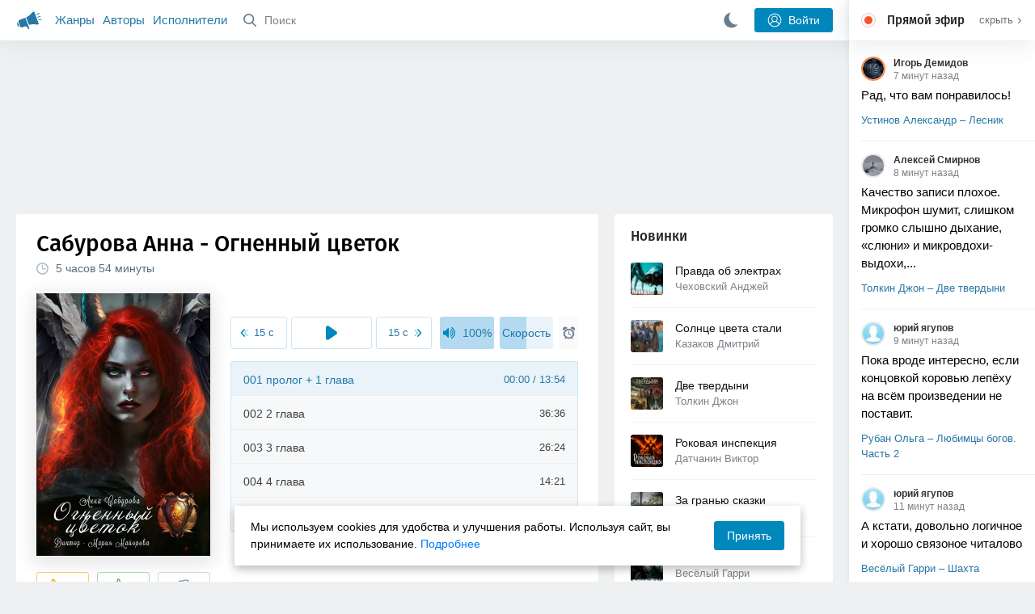

--- FILE ---
content_type: text/html; charset=utf-8
request_url: https://akniga.org/saburova-anna-ognennyy-cvetok
body_size: 25595
content:
<!doctype html>
<html>


            
            

                    
    



<head>
    
        <meta charset="utf-8">
        <meta name="description" content="Слушайте аудиокнигу 'Огненный цветок' онлайн, читает Майорова Мария. Много лет я считала себя монстром, не заслуживающим любви. Ведь я – суккуба, демон, который питается энергией">
        <meta name="keywords" content="аудиокнига, слушать онлайн, Огненный цветок, Роман, проза, Сабурова Анна">
        <meta name="viewport" content="width=device-width, initial-scale=1.0, viewport-fit=cover, user-scalable=no">
        <meta name="robots" content="index,follow">
        <meta name="theme-color" content="#426380">

        <title>Огненный цветок - слушать аудиокнигу онлайн | Сабурова Анна</title>

        
                    <link rel="alternate" type="application/rss+xml" href="https://akniga.org/rss/comments/61542/" title="Сабурова Анна – Огненный цветок">
        
        
                    <link rel="canonical" href="https://akniga.org/saburova-anna-ognennyy-cvetok" />
        
        
        
                <link rel="preload" as="image" href="https://akniga.org/uploads/media/topic/2024/02/26/22/preview/832afb2120b2057fdd48_400x.jpg">
        <link rel="preload" href="https://akniga.org/application/frontend/skin/acl/assets/fonts/firaSans-medium.woff2" as="font" crossorigin="crossorigin" type="font/woff2">
    
    <link rel="stylesheet" type="text/css" href="https://akniga.org/application/tmp/templates/cache/acl/4379279ed3d1db5d4930abf0187a6c4e.css?v=112" />

    
        <link rel="search" type="application/opensearchdescription+xml" href="https://akniga.org/search/opensearch/" title="Аудиокниги Клуб - Слушаем Онлайн!" />
    <script>(function(window, document, undefined) {var DOMReady = function(onInteractive, onComplete) {document.onreadystatechange = function() {var state = document.readyState;if (state === 'interactive' && onInteractive !== undefined) {onInteractive();}if (state === 'complete' && onComplete !== undefined) {onComplete();}};};var loadSymbols = function (callback) {var req = new XMLHttpRequest();req.onload = function (e) {var svgContainer = document.createElement('div');var svg = document.implementation.createHTMLDocument('');svgContainer.style.position = 'absolute';svgContainer.style.width = 0;svgContainer.style.height = 0;svgContainer.style.overflow = 'hidden';svgContainer.style.zIndex = -9999;svg.body.innerHTML = e.target.response;svgContainer.appendChild(svg.body.firstElementChild);document.body.appendChild(svgContainer);svg = null;if (callback!==undefined) callback();};req.open('GET', 'https://akniga.org/application/frontend/skin/acl/assets/symbols_v2.svg?v4', true);req.responseType = 'text';req.send();};DOMReady(function() {loadSymbols(function() {});});})(window, document);</script>
    <style type="text/css">@font-face {font-family:'Fira Sans';font-display: swap;font-style:normal;font-weight:500;src:url(https://akniga.org/application/frontend/skin/acl/assets/fonts/firaSans-medium.eot);src:local("Fira Sans Medium"),local("FiraSans-Medium"),url(https://akniga.org/application/frontend/skin/acl/assets/fonts/firaSans-medium.eot?#iefix) format("embedded-opentype"),url(https://akniga.org/application/frontend/skin/acl/assets/fonts/firaSans-medium.woff2) format("woff2"),url(https://akniga.org/application/frontend/skin/acl/assets/fonts/firaSans-medium.woff) format("woff"),url(https://akniga.org/application/frontend/skin/acl/assets/fonts/FiraSans/firaSans-medium.ttf) format("truetype")}</style>


        <link rel="shortcut icon" href="https://akniga.org/application/frontend/skin/acl/assets/images/favicons/favicon.ico?v3">
        <link rel="manifest" href="https://akniga.org/application/frontend/skin/acl/assets/manifest.json?v7">

        
    

                                        
            <script>window.yaContextCb = window.yaContextCb || [] </script> 
            <script async src="https://yandex.ru/ads/system/context.js"></script>
                          <script async src="https://cdn.digitalcaramel.com/caramel.js"></script>
                                <script type="text/javascript">
            (function(e, x, pe, r, i, me, nt){
            e[i]=e[i]||function(){(e[i].a=e[i].a||[]).push(arguments)},
            me=x.createElement(pe),me.async=1,me.src=r,nt=x.getElementsByTagName(pe)[0],me.addEventListener('error',function(){function cb(t){t=t[t.length-1],'function'==typeof t&&t({flags:{}})};Array.isArray(e[i].a)&&e[i].a.forEach(cb);e[i]=function(){cb(arguments)}}),nt.parentNode.insertBefore(me,nt)})
            (window, document, 'script', 'https://abt.s3.yandex.net/expjs/latest/exp.js', 'ymab');
            ymab('metrika.22013362', 'init'/*, {clientFeatures}, {callback}*/);
            </script>
                  
    

    

    <link rel="apple-touch-icon" href="https://akniga.org/application/frontend/skin/acl/assets/images/logo-square.png">


    <meta property="og:site_name" content="Аудиокниги Клуб - Слушаем Онлайн!" />
<meta property="og:type" content="article" />
<meta property="og:title" content="Огненный цветок - слушать аудиокнигу онлайн | Сабурова Анна" />
<meta property="og:description" content="Слушайте аудиокнигу 'Огненный цветок' онлайн, читает Майорова Мария. Много лет я считала себя монстром, не заслуживающим любви. Ведь я – суккуба, демон, который питается энергией" />
<meta property="og:url" content="https://akniga.org/saburova-anna-ognennyy-cvetok" />
<meta property="article:published_time" content="2024-03-03T12:09:00+03:00" />
<meta property="og:image" content="https://akniga.org/uploads/media/topic/2024/02/26/22/preview/832afb2120b2057fdd48_400x.jpg" />
<script type="text/javascript">
    var REALTIME_OPTIONS = {
        server_address: 'https://realtime.akniga.org:9293/realtime',
        client_timeout: 120
    };
</script><script type="text/javascript">
    var TALK_OPTIONS = {
        current_user_realtime_channel: '',
        comment_live_block_realtime_channel: 'comment_live_block'
    };
</script>

</head>


    
    

<body class="layout layout--user-role-guest layout--user-role-not-admin  " >
    
    

    
    
    
    

<header class="header__main" data-shop="1">

  <div class="container__main">

    <a href="https://akniga.org/" class="logo__main">
      
      <svg class="icon icon-logo" viewBox="0 0 512 512"><path d="M315.015 84.967s-62.876 78.464-123.742 101.181l53.838 144.319c60.873-22.697 159.7-4.791 159.7-4.791l30.703-11.454-89.796-240.71-30.703 11.455zM22.92 331.154c9.712 25.011 27.728 41.285 40.64 36.468l-33.814-90.643c-12.912 4.817-15.868 28.914-6.826 54.175zM168.344 196.415l-103.9 38.76c-16.327 6.091-24.926 22.941-18.835 39.268l31.599 84.706c6.091 16.327 23.892 24.145 40.219 18.054l42.543-15.871.002.006c0-.001.045-.021.178-.071 22.665-8.455 47.561 2.216 57.634 23.673l.326-.122 10.321 27.668 25.823-9.633-78.049-209.221c-2.971.484-5.392 1.862-7.861 2.783z"/><path d="M469.759 163.819c1.325 3.551-.497 7.54-4.047 8.864l-47.957 17.89c-3.551 1.325-7.54-.497-8.864-4.047l-.344-.922c-1.325-3.551.497-7.54 4.047-8.864l47.957-17.89c3.551-1.325 7.54.497 8.864 4.047l.344.922zM446.947 103.983c1.953 3.248.893 7.503-2.355 9.456l-43.868 26.373c-3.248 1.953-7.503.893-9.456-2.355l-.507-.844c-1.953-3.248-.893-7.503 2.355-9.456l43.868-26.373c3.248-1.953 7.503-.893 9.456 2.355l.507.844zM491.366 223.053c-.652-3.733-4.239-6.255-7.973-5.603l-50.423 8.802c-3.733.652-6.255 4.239-5.603 7.973l.169.97c.652 3.733 4.239 6.255 7.973 5.603l50.423-8.802c3.733-.652 6.255-4.239 5.603-7.973l-.169-.97z"/></svg>

    </a>

    <div class="menu__mobile js-events-counter">
      
      <svg class="icon" viewBox="0 0 7 4"><path d="M3.5 2.621L5.977.145a.504.504 0 0 1 .705.001.494.494 0 0 1 .002.706L3.852 3.684a.493.493 0 0 1-.354.143.47.47 0 0 1-.35-.143L.316.852A.504.504 0 0 1 .318.146a.494.494 0 0 1 .705-.001L3.5 2.62z"/></svg>
            <span class="bubble pj-update hidden">0</span>
    </div>

    <div class="header-title item__mobile">
      <span class="header-title-text">Книга</span>
      
      <svg class="icon scroll-to-top" viewBox="0 0 1792 1792"><path d="M1675 971q0 51-37 90l-75 75q-38 38-91 38-54 0-90-38l-294-293v704q0 52-37.5 84.5T960 1664H832q-53 0-90.5-32.5T704 1547V843l-294 293q-36 38-90 38t-90-38l-75-75q-38-38-38-90 0-53 38-91l651-651q35-37 90-37 54 0 91 37l651 651q37 39 37 91z"/></svg>
    </div>

    <div class="menu__nav">
         <div class="container__remaining-width">
            <a href="https://akniga.org/sections/">Жанры</a>
            <a href="https://akniga.org/authors/">Авторы</a>
            <a href="https://akniga.org/performers/">Исполнители</a>
         </div>
           <form action="https://akniga.org/search/books" method="get" class="ls-search-form menu__search js-menu-search">
             <button type="submit" class="button-search">
               
               <svg class="icon icon-search" viewBox="0 0 14 14"><g><g transform="translate(-69 -18)"><path d="M82.77 31.8a.77.77 0 0 1-.53.2c-.21 0-.4-.08-.55-.23l-3.48-3.49a5.94 5.94 0 0 1-3.36 1.02A5.76 5.76 0 0 1 69 23.65 5.76 5.76 0 0 1 74.85 18a5.76 5.76 0 0 1 5.86 5.65c0 1.34-.49 2.62-1.37 3.64l3.45 3.46c.29.3.28.76-.02 1.04zm-12.24-8.15c0 2.3 1.94 4.18 4.32 4.18a4.26 4.26 0 0 0 4.33-4.18c0-2.3-1.94-4.18-4.33-4.18a4.26 4.26 0 0 0-4.32 4.18z" /></g></g></svg>
             </button>
             <input type="text" class="ls-field-input ls-search-form-input" name ='q' placeholder="Поиск"></input>
             <div class="button-close">
               <svg class="icon icon-close" xmlns="http://www.w3.org/2000/svg"><use xlink:href="#close-button"></use></svg>
             </div>
         </form>


         
         
         <div class="button-comments item__mobile">
           
           <svg class="icon icon-comments" viewBox="0 0 17 14"><path d="M15.48 2.9A7.5 7.5 0 0 0 12.46.78 10.9 10.9 0 0 0 8.29 0C6.8 0 5.4.26 4.13.78A7.5 7.5 0 0 0 1.1 2.9a4.38 4.38 0 0 0-.27 5.5c.56.8 1.32 1.46 2.29 2a5.76 5.76 0 0 1-1.08 2.06 146.05 146.05 0 0 0-.68.74l-.06.08-.06.08c-.03.04-.05.07-.04.08l-.02.1c-.02.04-.01.08 0 .1.03.12.08.2.15.26.08.07.16.1.25.1a10.17 10.17 0 0 0 5.36-2.4c.46.04.91.07 1.34.07 1.51 0 2.9-.26 4.17-.78a7.5 7.5 0 0 0 3.02-2.13 4.5 4.5 0 0 0 1.1-2.93 4.5 4.5 0 0 0-1.1-2.93z" fill-rule="nonzero"/></svg>

          </div>
    </div>

      
    <div class="search__content" style="display: none;"></div>

        <div class="button--login ls-button ls-button-submit js-button-login pull-right">
      <svg class="icon icon-user" xmlns="http://www.w3.org/2000/svg"><use xlink:href="#user-button"></use></svg>
      Войти
    </div>
    <div class="menu__icons">
      <a href="#" title="Ночная тема" class="link__book button--night">
        <svg class="icon icon--moon" xmlns="http://www.w3.org/2000/svg"><use xlink:href="#moon"></use></svg>
      </a>
    </div>
      </div>
  <div class="caption--show js-side-hide"><svg class="icon icon-arrow-left" xmlns="http://www.w3.org/2000/svg"><use xlink:href="#arrow-small"></use></svg> Эфир</div>
</header>




<div class="player__wrapper--fade"></div>
<div id="privacy-banner" class="privacy-banner-desktop">
    <div class="privacy-text">
    Мы используем cookies для удобства и улучшения работы. Используя сайт, вы принимаете их использование.
    <a href="/page/policy/" target="_blank">Подробнее</a>
    </div>
    <button class="ls-button ls-button--primary js-privacy-accept">Принять</button>
</div>
<div class="navbar">
  
  <div id="privacy-banner" >
    <div class="privacy-text">
    Мы используем cookies для удобства и улучшения работы. Используя сайт, вы принимаете их использование.
    <a href="/page/policy/" target="_blank">Подробнее</a>
    </div>
    <button class="ls-button ls-button--primary js-privacy-accept">Принять</button>
</div>

  <div class="menu__player--wrapper unloaded">
      <a class="link__action link__backtobook item__mobile tap-link"  href="#">
        <svg class="icon icon-arrow-left" xmlns="http://www.w3.org/2000/svg"><use xlink:href="#arrow-small"></use></svg>
        К описанию
      </a>
      <div class="link__close item__mobile js-close-player">
        <svg class="icon icon-close" xmlns="http://www.w3.org/2000/svg"><use xlink:href="#close-button"></use></svg>
      </div>
      <div class="player__wrapper ">
        <div class="container__remaining-width player__sliders">
            <div class="player__volume">
              <svg class="icon" xmlns="http://www.w3.org/2000/svg"><use xlink:href="#volume"></use></svg>
              <span class="volume_value">100%</span>
              <span class="player__slider"></span>
            </div>
            <div class="player__speed">
              <span class="speed_value">1x</span>
              <span class="player__slider"></span>
            </div>
            <div class="player__timer">
              <svg class="icon" xmlns="http://www.w3.org/2000/svg"><use xlink:href="#timer"></use></svg>
            </div>
        </div>
        <div class="container__remaining-width player__desktop">
            <div class="player__picture button__player--play">
              <svg class="icon icon-pause" xmlns="http://www.w3.org/2000/svg"><use xlink:href="#pause_button_c"></use></svg>
              <svg class="icon icon-play" xmlns="http://www.w3.org/2000/svg"><use xlink:href="#play_button_c"></use></svg>
              
            </div>
            <div class="player__title">
            <span class="player__title--main">
                <span class="wrapper"></span>
            <span class="player__title--small book--chapter-current"></span>
            </div>
        </div>
          </div>
      <div class="menu__player--menu"></div>
    <div class="menu__player--block">
      <div class="menu__player--content">
        <div class="menu__player--content-small">
            <div class="tooltips"></div>
            <span class="book--chapter-current-title"></span>

            <div class="book__player--progress">
              <span class="menu__player--content--time player-time-current">00:00</span>
              <span class="menu__player--content--time player-time-duration">--:--</span>
              <span class="progress__bar progress__bar--player"></span>
            </div>
            <div class="jpl empty">
              <audio preload="auto"></audio>
            </div>
            <div class="full-width player--buttons">
              <button class="button__player button__player--back">
                <svg class="icon" xmlns="http://www.w3.org/2000/svg"><use xlink:href="#chapter_skip_back"></use></svg>
              </button>
              <button class="button__player button__player--back-text">
                <svg class="icon" xmlns="http://www.w3.org/2000/svg"><use xlink:href="#time_skip_back"></use></svg>
                <span>15 c</span>
              </button>
              <button class="button__player button__player--play">
                <svg class="icon icon-play" xmlns="http://www.w3.org/2000/svg"><use xlink:href="#play_button"></use></svg>
                <svg class="icon   icon-pause" xmlns="http://www.w3.org/2000/svg"><use xlink:href="#pause_button"></use></svg>
                
              </button>
              <button class="button__player button__player--forward-text">
                <span>15 c</span>
                <svg class="icon" xmlns="http://www.w3.org/2000/svg"><use xlink:href="#time_skip_forward"></use></svg>
              </button>
              <button class="button__player button__player--forward">
                <svg class="icon" xmlns="http://www.w3.org/2000/svg"><use xlink:href="#chapter_skip_forward"></use></svg>
              </button>
            </div>
          </div>
          <div class="full-width">
            <div class="container__remaining-width pull-left js-book-data"></div>
            <a class="ls-button link__backtobook item__desktop" href="#">
              <svg class="icon icon--history" xmlns="http://www.w3.org/2000/svg"><use xlink:href="#contents"></use></svg>
              К описанию
            </a>
            <div class="container__remaining-width">
              <button class="button__open full-width">Главы
                <svg class="icon icon-arrow" xmlns="http://www.w3.org/2000/svg"><use xlink:href="#arrow-small"></use></svg>
              </button>
            </div>
          </div>
          <div class="full-width menu__player--content-chapters player--chapters">
            <div class="mobile__title--chapters">Список глав</div>
                  <div class="mobile__button--close mobile__button--close--chapters">
                    <svg class="icon icon-close" xmlns="http://www.w3.org/2000/svg"><use xlink:href="#close-button"></use></svg>
                  </div>
                  <div class="global__popup--content">
                    <div class="chapter__default">
                    <div class="chapter__default--time">--:--</div>
                    <div class="chapter__default--title"></div>
                    </div>
                  </div>
          </div>
        </div>
    </div>
  </div>
  <div class="player__wrapper--bar unloaded">
    <div class="player__wrapper--bar--image button__player--play">
      <div class="player__picture"></div>
      <svg class="icon icon-pause" xmlns="http://www.w3.org/2000/svg"><use xlink:href="#pause_button_c"></use></svg>
      <svg class="icon icon-play" xmlns="http://www.w3.org/2000/svg"><use xlink:href="#play_button_c"></use></svg>
      <div class="percent-number"><span></span></div>
      
  </div>
  <div>
    <span class="player__wrapper--bar--caption"></span>
    <span class="player__wrapper--bar--author"></span>
  </div>
  
  <svg class="icon button-open icon-arrow-up" xmlns="http://www.w3.org/2000/svg"><use xlink:href="#arrow-small"></use></svg>
</div>
</div>



<div class="mobile__popup mobile__popup--speed">
     <div class="mobile__popup--content">
       <span class="mobile__popup--content--caption">Скорость чтения</span>
       <span class="mobile__popup--speed--slider progress__bar"></span>
       <div class="speed_controls">
         <span val="minus" class="speed__control icon-minus"><svg class="icon" xmlns="http://www.w3.org/2000/svg"><use xlink:href="#minus-icon"></use></svg></span>
         <span class="speed_value">1x</span>
         <span val="plus" class="speed__control icon-plus"><svg class="icon" xmlns="http://www.w3.org/2000/svg"><use xlink:href="#plus-icon"></use></svg></span>
      </div>
   </div>
   <div class="mobile__popup--button mobile__popup--button--save">
        Сохранить изменения
   </div>
</div>

<div class="mobile__popup mobile__popup--timer">
     <div class="mobile__popup--content">
       <span class="mobile__popup--content--caption">Таймер сна</span>
     <span class="mobile__popup--content--caption-small">Чтение остановится через</span>
     <div class="timer__wrapper">
        <div class="timer__wrapper__wrapper timer__hours" data-val="0">
          <span val="minus" class="timer__control icon-minus"><svg class="icon" xmlns="http://www.w3.org/2000/svg"><use xlink:href="#minus-icon"></use></svg></span>
          <span val="plus" class="timer__control icon-plus"><svg class="icon" xmlns="http://www.w3.org/2000/svg"><use xlink:href="#plus-icon"></use></svg></span>
          <span class="timer__text ">0 <span>часов</span></span>
        </div>
        <div class="timer__wrapper__wrapper timer__minutes" data-val="20">
          <span val="minus" class="timer__control icon-minus"><svg class="icon" xmlns="http://www.w3.org/2000/svg"><use xlink:href="#minus-icon"></use></svg></span>
          <span val="plus" class="timer__control icon-plus"><svg class="icon" xmlns="http://www.w3.org/2000/svg"><use xlink:href="#plus-icon"></use></svg></span>
          <span class="timer__text">20 <span>минут</span></span>
        </div>
     </div>
     <span class="mobile__popup--content--button button-start">Включить таймер</span>
   </div>
   
     <div class="mobile__popup--button mobile__button--close">
        Закрыть
   </div>
</div>




    
    <main class="container__main">
      
        
                   
        



<div class="container__ad ad1">
  <noindex>
                            <div caramel-id="01j78m0npkyyw45bmhb39exg3g"></div>
                      </noindex>
</div>

    

          <div class="content__main__articles  content__article">

              

              
              

              
              
              
              
              
                                  
                                            
                                                            

              
              
    
    



    
            











<article class="ls-topic js-topic"
data-target-id="61542"
data-bid="88940"
itemscope itemtype="http://schema.org/Book">



  
   
  

  
  


    <div class="content__main__book--item content__main__book--item--main js-book-page playlist--show">
            <div class="full-width book--header">
          <div class="caption__article-main-mobile--container">
            <h1 class="caption__article-main">Сабурова Анна - Огненный цветок</h1>
            <div class="caption__article-title hidden" itemprop="name">Огненный цветок</div>
                          <a href="https://akniga.org/author/%D0%A1%D0%B0%D0%B1%D1%83%D1%80%D0%BE%D0%B2%D0%B0%20%D0%90%D0%BD%D0%BD%D0%B0" class="link__action caption__article-author">
                Сабурова Анна
              </a>
                      </div>

          
          

          
                                    <span class="caption__article-duration link__action--label--listen wrapper--history-menu" data-bid="88940" >
                                  <svg class="icon icon-percent" viewBox="0 0 14 14"><path d="M6.94 0a6.95 6.95 0 1 0 .02 13.9A6.95 6.95 0 0 0 6.94 0zm0 12.4a5.47 5.47 0 1 1 .01-10.94 5.47 5.47 0 0 1-.01 10.94zm3.62-5.67H7.44V2.98a.57.57 0 0 0-1.14 0V7.3c0 .31.25.57.57.57h3.69a.57.57 0 0 0 0-1.14z" fill="#afbbc7" fill-rule="nonzero"/></svg>
                                
                <span class="percent-number"><span class="hours">5 часов</span> <span class="minutes">54 минуты</span></span>
                              </span>
                                                                        
                    

      </div>




      
      <div class="book--table">
        <div class="container__remaining-width book--cover">
          <div class="cover__wrapper--image book-id-88940" oncontextmenu="return false;">
                           
                <img src="https://akniga.org/uploads/media/topic/2024/02/26/22/preview/832afb2120b2057fdd48_400x.jpg" class="loaded" alt="Огненный цветок" />
            
                           <div style="display:none;" class="mobile__button--play button__player--play player-loading button__player--bookpage--play button__player--play-88940 player-loading">
                 <svg class="icon icon-pause" xmlns="http://www.w3.org/2000/svg"><use xlink:href="#pause_button_c"></use></svg>
                 <svg class="icon icon-play" xmlns="http://www.w3.org/2000/svg"><use xlink:href="#play_button_c"></use></svg>
                 <div class="player-loader"><span></span><span></span><span></span></div>
                 <svg viewBox="0 0 36 36" class="circular-chart hidden">
                  <path class="circle-path" stroke-dasharray="0, 100" d="M18 2.0845 a 15.9155 15.9155 0 0 1 0 31.831 a 15.9155 15.9155 0 0 1 0 -31.831"></path>
                 </svg>
               </div>

             
          </div>
        </div>
        <div class="container__remaining-width book--player  book-id-88940">
                        <div class="full-width content__main__book--item--content--player">
                      <div class="container__remaining-width player--buttons player--buttons-book player--buttons-onefile">
                            
                            <button class="button__player button__player--back-text">
                              <svg class="icon" viewBox="0 0 9 9"><path d="M2.18 4.5l3.18-3.37A.5.5 0 0 0 5.5.8a.5.5 0 0 0-.14-.35L5.1.14a.45.45 0 0 0-.66 0L.63 4.15a.5.5 0 0 0-.13.35c0 .13.05.26.14.35l3.78 4a.45.45 0 0 0 .66 0l.28-.29c.18-.2.18-.5 0-.7L2.18 4.5z"/><path d="M5.84 4.5L8.4 1.88c.07-.07.11-.17.11-.27s-.04-.2-.1-.27l-.23-.23a.36.36 0 0 0-.53 0L4.61 4.23a.39.39 0 0 0-.11.27c0 .1.04.2.1.27L7.65 7.9a.36.36 0 0 0 .53 0l.22-.23a.4.4 0 0 0 0-.54L5.84 4.5z" opacity=".5"/></svg>
                              
                              <span>15 c</span>
                            </button>
                            <button class="button__player button__player--play button__player--bookpage--play button__player--play-88940">
                              <svg class="icon icon-play" viewBox="0 0 11 14"><path d="M0 12.2V1.8A1.73 1.73 0 0 1 2.71.38l7.5 5.2a1.73 1.73 0 0 1 0 2.84l-7.5 5.2A1.73 1.73 0 0 1 0 12.2z" fill-rule="nonzero"></path></svg>
                              
                              <svg class="icon icon-pause" xmlns="http://www.w3.org/2000/svg"><use xlink:href="#pause_button"></use></svg>
                              <div class="player-loader"><span></span><span></span><span></span></div>
                            </button>
                            <button class="button__player button__player--forward-text">
                              <span>15 c</span>
                              
                              <svg class="icon" viewBox="0 0 9 9"><path d="M6.82 4.5L3.64 1.13A.5.5 0 0 1 3.51.8a.5.5 0 0 1 .13-.35l.28-.3a.45.45 0 0 1 .66 0l3.78 4.01c.08.1.13.22.13.35a.5.5 0 0 1-.13.35l-3.78 4a.45.45 0 0 1-.65 0l-.28-.29a.51.51 0 0 1 0-.7L6.82 4.5z"/><path d="M3.16 4.5L.6 1.88a.39.39 0 0 1-.11-.27c0-.1.04-.2.1-.27l.23-.23a.36.36 0 0 1 .53 0l3.03 3.12c.07.07.11.17.11.27s-.04.2-.1.27L1.35 7.9a.36.36 0 0 1-.53 0l-.22-.23a.4.4 0 0 1 0-.54L3.16 4.5z" opacity=".5"/></svg>
                            </button>
                            <button class="button__player button__player--speed player__speed speed_value" data-bid="88940">1x</button>
                            
                      </div>
                        <div class="container__remaining-width">
                          <div class="volume__hor item__desktop">
                              <svg class="icon" xmlns="http://www.w3.org/2000/svg"><use xlink:href="#volume"></use></svg>
                              <div class="volume_value">100%</div>
                          </div>
                          <div class="speed__hor item__desktop">
                            <div class="speed_value">Скорость</div>
                          </div>
                          <div class="player__timer">
                            <svg class="icon" xmlns="http://www.w3.org/2000/svg"><use xlink:href="#timer"></use></svg>
                          </div>
                        </div>


                        <div class="bookpage--chapters player--chapters" data-bid="88940">

                                                                                                                                                                          <div class="chapter__default chapter__current" data-pos="0" data-id="0">
                                      <div class="chapter__default--time"><span><span class="player-time-current">00:00</span> / </span>13:54</div>
                                      
                                      <div class="chapter__default--title">001 пролог + 1 глава</div>
                                      <div class="chapter__default--progress"></div>                                    </div>
                                                                                                            <div class="chapter__default " data-pos="834" data-id="1">
                                      <div class="chapter__default--time">36:36</div>
                                      
                                      <div class="chapter__default--title">002 2 глава</div>
                                                                          </div>
                                                                                                            <div class="chapter__default " data-pos="3030" data-id="2">
                                      <div class="chapter__default--time">26:24</div>
                                      
                                      <div class="chapter__default--title">003 3 глава</div>
                                                                          </div>
                                                                                                            <div class="chapter__default " data-pos="4614" data-id="3">
                                      <div class="chapter__default--time">14:21</div>
                                      
                                      <div class="chapter__default--title">004 4 глава</div>
                                                                          </div>
                                                                                                            <div class="chapter__default " data-pos="5475" data-id="4">
                                      <div class="chapter__default--time">12:16</div>
                                      
                                      <div class="chapter__default--title">005 5 глава</div>
                                                                          </div>
                                                                                                            <div class="chapter__default " data-pos="6211" data-id="5">
                                      <div class="chapter__default--time">34:13</div>
                                      
                                      <div class="chapter__default--title">006 6 глава</div>
                                                                          </div>
                                                                                                            <div class="chapter__default " data-pos="8264" data-id="6">
                                      <div class="chapter__default--time">18:25</div>
                                      
                                      <div class="chapter__default--title">007 7 глава</div>
                                                                          </div>
                                                                                                            <div class="chapter__default " data-pos="9369" data-id="7">
                                      <div class="chapter__default--time">23:12</div>
                                      
                                      <div class="chapter__default--title">008 8+9 глава</div>
                                                                          </div>
                                                                                                            <div class="chapter__default " data-pos="10761" data-id="8">
                                      <div class="chapter__default--time">21:31</div>
                                      
                                      <div class="chapter__default--title">009 10 глава</div>
                                                                          </div>
                                                                                                            <div class="chapter__default " data-pos="12052" data-id="9">
                                      <div class="chapter__default--time">12:04</div>
                                      
                                      <div class="chapter__default--title">010 11 глава</div>
                                                                          </div>
                                                                                                            <div class="chapter__default " data-pos="12776" data-id="10">
                                      <div class="chapter__default--time">09:24</div>
                                      
                                      <div class="chapter__default--title">011 12 глава</div>
                                                                          </div>
                                                                                                            <div class="chapter__default " data-pos="13340" data-id="11">
                                      <div class="chapter__default--time">22:36</div>
                                      
                                      <div class="chapter__default--title">012 13+14 глава</div>
                                                                          </div>
                                                                                                            <div class="chapter__default " data-pos="14696" data-id="12">
                                      <div class="chapter__default--time">15:17</div>
                                      
                                      <div class="chapter__default--title">013 15+16+17 глава</div>
                                                                          </div>
                                                                                                            <div class="chapter__default " data-pos="15613" data-id="13">
                                      <div class="chapter__default--time">16:49</div>
                                      
                                      <div class="chapter__default--title">014 18+19 глава</div>
                                                                          </div>
                                                                                                            <div class="chapter__default " data-pos="16622" data-id="14">
                                      <div class="chapter__default--time">12:48</div>
                                      
                                      <div class="chapter__default--title">015 20 глава</div>
                                                                          </div>
                                                                                                            <div class="chapter__default " data-pos="17390" data-id="15">
                                      <div class="chapter__default--time">20:40</div>
                                      
                                      <div class="chapter__default--title">016 21+22 глава</div>
                                                                          </div>
                                                                                                            <div class="chapter__default " data-pos="18630" data-id="16">
                                      <div class="chapter__default--time">13:59</div>
                                      
                                      <div class="chapter__default--title">017 23 глава</div>
                                                                          </div>
                                                                                                            <div class="chapter__default " data-pos="19469" data-id="17">
                                      <div class="chapter__default--time">09:03</div>
                                      
                                      <div class="chapter__default--title">018 24 глава</div>
                                                                          </div>
                                                                                                            <div class="chapter__default " data-pos="20012" data-id="18">
                                      <div class="chapter__default--time">12:06</div>
                                      
                                      <div class="chapter__default--title">019 25 глава</div>
                                                                          </div>
                                                                                                            <div class="chapter__default " data-pos="20738" data-id="19">
                                      <div class="chapter__default--time">09:06</div>
                                      
                                      <div class="chapter__default--title">020 26 + эпилог</div>
                                                                          </div>
                                                                      
                                                                                     </div>
              </div>
                    



      </div>

    </div>


    
    <div class="book--bottom">
      <div class="cover__wrapper--buttons">
        








    


<div class="ls-counter ls-favourite ls-favourite--has-counter   ls-topic-favourite"
     data-param-i-target-id="61542"
     data-type="topic"
     title="Добавить в избранное"
     >

    
      <svg class="icon icon-star" xmlns="http://www.w3.org/2000/svg"><use xmlns:xlink="http://www.w3.org/1999/xlink" xlink:href="#star_empty"></use></svg>
      
      <span class="counter-number ls-favourite-count js-favourite-count" >
        23
      </span>
</div>

        














                
    


    


<div class="ls-vote ls-vote-body ls-vote--count-positive ls-vote--not-voted ls-vote--default  js-vote-topic"  data-param-i-target-id="61542" data-type="topic">
    
        
            
              
              

                <div class="ls-vote-item ls-vote-item-up  ls-counter " title="" data-vote-value="1">
                  <svg class="icon" xmlns="http://www.w3.org/2000/svg"><use xlink:href="#like_empty"></use></svg>
                  <span class="counter-number js-vote-rating-up">9</span>
                </div>
                

              
                              <div class="ls-vote-item ls-vote-item-down  ls-counter " title="" data-vote-value="-1">
                  <svg class="icon" xmlns="http://www.w3.org/2000/svg"><use xlink:href="#dislike_empty"></use></svg>
                                  </div>
              
              

        
</div>

      </div>

            <div class="top-comments item__desktop">
              </div>
      
            <a href="#comments" class="link__action link__action--comments tap-link no-pjax">
        <svg class="icon icon-comments" xmlns="http://www.w3.org/2000/svg"><use xlink:href="#comments-icon"></use></svg>
                 1 комментарий
              </a>
      
            <div class="link__action link__action--showall tap-link item__mobile js-playlist-show" data-mode="1">
        <svg class="icon" xmlns="http://www.w3.org/2000/svg"><use xlink:href="#contents"></use></svg>
        <span>Скрыть главы</span>
      </div>
      
      </div>
    

    


  </div>




  <div class="content__main__book--item">
      <div class="full-width">
                                <a href="https://akniga.org/section/roman/" class="section__title">
              <img src="https://akniga.org/uploads/images/blogs/000/000/028/2019/03/23/avatar-blog-28_48x48crop.png" />              Роман, проза
            </a>
        
        <span class="link__action--label link__action--label--views pull-right">
          <svg class="icon" xmlns="http://www.w3.org/2000/svg"><use xlink:href="#views"></use></svg>
          5.7K
        </span>

      </div>
    

      
                                <div class="full-width stretch--content">
            <div class="caption__article--about-block about-author">
        <div class="content__main__book--item--caption">
          Автор        </div>
        <span class="content__article--about-content about-author">
                                                    <div class="tooltip__wrapper ">
    <a rel="author" class="link__author" href="https://akniga.org/author/%D0%A1%D0%B0%D0%B1%D1%83%D1%80%D0%BE%D0%B2%D0%B0%20%D0%90%D0%BD%D0%BD%D0%B0/">
              <svg class="icon icon-author" xmlns="http://www.w3.org/2000/svg"><use xlink:href="#author"></use></svg>
            <span itemprop="author">Сабурова Анна</span>
    </a>
    <div class="tooltip__main tooltip__main--top">
      
       














                
    


    


<div class="ls-vote ls-vote-body ls-vote--count-positive ls-vote--not-voted ls-vote--default  js-vote-author"  data-param-i-target-id="39853" data-type="author">
    
        
            
              
              

                <div class="ls-vote-item ls-vote-item-up  ls-counter " title="" data-vote-value="1">
                  <svg class="icon" xmlns="http://www.w3.org/2000/svg"><use xlink:href="#like_empty"></use></svg>
                  <span class="counter-number js-vote-rating-up">2</span>
                </div>
                

              
                              <div class="ls-vote-item ls-vote-item-down  ls-counter " title="" data-vote-value="-1">
                  <svg class="icon" xmlns="http://www.w3.org/2000/svg"><use xlink:href="#dislike_empty"></use></svg>
                                  </div>
              
              

        
</div>

    </div>
  </div>

                                                        </span>
      </div>
                  <div class="caption__article--about-block">
        <div class="content__main__book--item--caption">
          Исполнитель        </div>
        <span class="content__article--about-content">
                                      <div class="tooltip__wrapper ">
    <a rel="performer" class="link__reader" href="https://akniga.org/performer/%D0%9C%D0%B0%D0%B9%D0%BE%D1%80%D0%BE%D0%B2%D0%B0%20%D0%9C%D0%B0%D1%80%D0%B8%D1%8F/">
                <svg class="icon icon-author" xmlns="http://www.w3.org/2000/svg"><use xlink:href="#performer"></use></svg>
            <span>Майорова Мария</span>
    </a>
        <div class="tooltip__main tooltip__main--top">
      
     














                
    


    


<div class="ls-vote ls-vote-body ls-vote--count-positive ls-vote--not-voted ls-vote--default  js-vote-performer"  data-param-i-target-id="52431" data-type="performer">
    
        
            
              
              

                <div class="ls-vote-item ls-vote-item-up  ls-counter " title="" data-vote-value="1">
                  <svg class="icon" xmlns="http://www.w3.org/2000/svg"><use xlink:href="#like_empty"></use></svg>
                  <span class="counter-number js-vote-rating-up">1</span>
                </div>
                

              
                              <div class="ls-vote-item ls-vote-item-down  ls-counter " title="" data-vote-value="-1">
                  <svg class="icon" xmlns="http://www.w3.org/2000/svg"><use xlink:href="#dislike_empty"></use></svg>
                                  </div>
              
              

        
</div>

    </div>
      </div>

                                                        </span>
      </div>
                          <div class="caption__article--about-block">
          <div class="content__main__book--item--caption">
            Длительность
          </div>
          <span class="content__article--about-content book-duration-88940">
              <span class="hours">5 часов</span> <span class="minutes">54 минуты</span>
              <span class="rate"></span>
          </span>
        </div>
                    <div class="caption__article--about-block">
          <div class="content__main__book--item--caption">
            Год
          </div>
          <span class="content__article--about-content">
              2023
          </span>
        </div>
                    <div class="caption__article--about-block about--series">
          <div class="content__main__book--item--caption">
            Серия
          </div>
          <span class="content__article--about-content">
              <a href="https://akniga.org/series/%22%D0%98%D0%B4%D1%82%D0%B8%20%D0%B4%D0%BE%D1%80%D0%BE%D0%B3%D0%BE%D1%8E%20%D1%86%D0%B2%D0%B5%D1%82%D0%BE%D0%B2%22" class="link__series">
                <svg class="icon" xmlns="http://www.w3.org/2000/svg"><use xlink:href="#series"></use></svg>
                <span>"Идти дорогою цветов"  (3) </span>
            </a>
          </span>
        </div>
      
              <div class="stretch"></div>
          </div>

    
    

    

    
    

    <div class="description__article-main" itemprop="description">
      <div class="content__main__book--item--caption">Описание</div>
      																      Много лет я считала себя монстром, не заслуживающим любви. Ведь я – суккуба, демон, который питается энергией эмоций людей и может убить, питаясь, пусть даже и случайно. Как вышло со мной. Я ненавидела себя и свою природу, настолько, что не позволяла себе быть счастливой и любить.<br/>
<br/>
Пока любимый мужчина не решил всё за меня, помог мне принять себя и полюбить жизнь. Я вновь обрела семью и надежду. Но счастье длилось так мало. Судьба ударила наотмашь с такой силой, что казалось легче умереть. <br/>
<div>Но я встану. Ведь у меня есть ради чего жить…</div>
          </div>

    
    
                                      
          

    <div class="description__article-main">
      <div class="content__main__book--item--caption">Поделиться аудиокнигой</div>
      <a style="width:42px;" class="shares__item shares__item--vkontakte" href="https://vk.com/share.php?url=https://akniga.org/saburova-anna-ognennyy-cvetok" target="_blank" rel="nofollow noopener">
        <svg class="icon" xmlns="http://www.w3.org/2000/svg"><use xlink:href="#vkontakte-icon"></use></svg>
      </a>
      <a style="width:42px;" class="shares__item shares__item--odnoklassniki" href="https://connect.ok.ru/offer?url=https://akniga.org/saburova-anna-ognennyy-cvetok" target="_blank" rel="nofollow noopener">
        <svg class="icon" xmlns="http://www.w3.org/2000/svg"><use xlink:href="#odnoklassniki-icon"></use></svg>
      </a>
            <a style="width:42px;" class="shares__item shares__item--facebook" href="https://www.facebook.com/sharer/sharer.php?u=https://akniga.org/saburova-anna-ognennyy-cvetok" target="_blank" rel="nofollow noopener">
        <svg class="icon" xmlns="http://www.w3.org/2000/svg"><use xlink:href="#facebook-icon"></use></svg>
      </a>
      <a style="width:42px;" class="shares__item shares__item--twitter" href="http://twitter.com/share?text=Аудиокнига: Сабурова Анна – Огненный цветок&url=https://akniga.org/saburova-anna-ognennyy-cvetok" target="_blank" rel="nofollow noopener">
        <svg class="icon" xmlns="http://www.w3.org/2000/svg"><use xlink:href="#twitter-icon"></use></svg>
      </a>
            <a style="width:42px;" class="shares__item shares__item--telegram" href="https://telegram.me/share/url?url=https://akniga.org/saburova-anna-ognennyy-cvetok&text=Аудиокнига: Сабурова Анна – Огненный цветок" target="_blank" rel="nofollow noopener">
        <svg class="icon" xmlns="http://www.w3.org/2000/svg"><use xlink:href="#telegram-icon"></use></svg>
      </a>
  </div>

  

  
  	<div itemprop="aggregateRating" itemscope itemtype="http://schema.org/AggregateRating">
  	<meta itemprop="bestRating" content="5" />
    <meta itemprop="ratingValue" content="4.4" />
    <meta itemprop="ratingCount" content="10" />
	</div>
  
  <div xmlns:v="http//rdf.data-vocabulary.org/#" class="hidden">
    <span typeof="v:Breadcrumb"><a href="/" rel="v:url" property="v:title">akniga.org</a></span>
    <span typeof="v:Breadcrumb"><a href="https://akniga.org/section/roman/" rel="v:url" property="v:title">Роман, проза</a></span>
        <span typeof="v:Breadcrumb"><a href="https://akniga.org/author/Сабурова Анна/" rel="v:url" property="v:title">Сабурова Анна</a></span>
        <span typeof="v:Breadcrumb"><a href="https://akniga.org/saburova-anna-ognennyy-cvetok" rel="v:url" property="v:title">Огненный цветок</a></span>
  </div>

  <div class="preconnect"><link rel="preconnect" href="https://r1.akniga.club/"></div>
</article>

    

<noindex>
<div class="container__ad ad2">
                            <div caramel-id="01j78m0npnk6dbhk1bwf2300jy"></div>
                    </div>
</noindex>

  
  <div class="content__main__book--item">
  <span class="caption__article-main--book">Другие книги серии <a href="https://akniga.org/series/%22%D0%98%D0%B4%D1%82%D0%B8%20%D0%B4%D0%BE%D1%80%D0%BE%D0%B3%D0%BE%D1%8E%20%D1%86%D0%B2%D0%B5%D1%82%D0%BE%D0%B2%22">"Идти дорогою цветов"</a></span>
  <div class="content__main__book--item--series-list">
                <a href="https://akniga.org/saburova-anna-lavandovoe-nebo" class="full-width  ">
        <b>1.</b>         <span class="caption">Лавандовое небо</span>
                
        </a>
            <a href="https://akniga.org/saburova-anna-krasnye-rozy" class="full-width  ">
        <b>2.</b>         <span class="caption">Красные розы</span>
                
        </a>
            <a href="https://akniga.org/saburova-anna-ognennyy-cvetok" class="full-width current ">
        <b>3.</b>         <span class="caption">Огненный цветок</span>
                
        </a>
            <a href="https://akniga.org/saburova-anna-naperstyanka" class="full-width  ">
        <b>4.</b>         <span class="caption">Наперстянка</span>
                
        </a>
            <a href="https://akniga.org/saburova-anna-belaya-liliya" class="full-width  ">
        <b>5.</b>         <span class="caption">Белая лилия</span>
                
        </a>
          </div>
</div>


  <div class="content__main__book--item">
    <span class="caption__article-main--book">
              Другие книги                 <a href="https://akniga.org/author/Сабурова Анна/">Сабурова Анна</a>
        </span>
          </span>
    <div class="block-container">
                  <div class="col-md-4">
            <a href="https://akniga.org/saburova-anna-skazka-na-noch" class="content__main__book--item--small tap-link js-title-topic" title="Вот и день пришел к концу 
Спать пора и мне чтецу! 
Мамочка легла в кровать 
и никто не стал мешать 
Погрузилась в сновиденья, 
ждите дети...">
                  <img class="lazy" data-src="https://akniga.org/uploads/media/topic/2024/02/27/01/preview/cb089879de5aeb559adf_100x100crop.jpg" />
                  <div class="caption-wrapper">
                    <span class="caption">Сказка на ночь</span>
                                          <span class="author">Майорова Мария</span>
                                      </div>
                  <div class="link__action--links">
                                        <span class="ls-vote-items">
                      <span class="ls-vote-item-up ls-counter inline-counter">
                         <svg class="icon" xmlns="http://www.w3.org/2000/svg"><use xlink:href="#like_empty"></use></svg>
                         <span class="counter-number">1</span>
                      </span>
                    </span>
                                      </div>
              </a>
        </div>
        
          </div>

</div>


  <div class="content__main__book--item">
    <span class="caption__article-main--book">
             Аудиокниги жанра <a href="https://akniga.org/section/roman">«Роман, проза»</a>
          </span>
    <div class="block-container">
                  <div class="col-md-4">
            <a href="https://akniga.org/loktionov-sergey-noga" class="content__main__book--item--small tap-link js-title-topic" title="Жутковатый рассказ из жизни медработников, времен позднего СССР.">
                  <img class="lazy" data-src="https://akniga.org/uploads/media/topic/2019/07/23/18/preview/dd0231a3e6c9e1cb5222_100x100crop.jpg" />
                  <div class="caption-wrapper">
                    <span class="caption">Нога</span>
                                          <span class="author">Локтионов Сергей</span>
                                      </div>
                  <div class="link__action--links">
                                        <span class="ls-vote-items">
                      <span class="ls-vote-item-up ls-counter inline-counter">
                         <svg class="icon" xmlns="http://www.w3.org/2000/svg"><use xlink:href="#like_empty"></use></svg>
                         <span class="counter-number">32</span>
                      </span>
                    </span>
                                        <span class="link__action link__action--comment">
                      <svg class="icon icon-comments" xmlns="http://www.w3.org/2000/svg"><use xlink:href="#comments-icon"></use></svg>
                      11 <span>комментариев</span>
                    </span>
                                      </div>
              </a>
        </div>
                  <div class="col-md-4">
            <a href="https://akniga.org/pestov-nikolay-zhizn-dlya-vechnosti" class="content__main__book--item--small tap-link js-title-topic" title="Эта повесть написана Николаем Евграфовичем Пестовым о погибшем на Великой Отечественной войне сыне — Николае. Ему было всего 19 и он героически...">
                  <img class="lazy" data-src="https://akniga.org/uploads/media/topic/2022/04/03/19/preview/c47f682f1896a1a939a2_100x100crop.jpg" />
                  <div class="caption-wrapper">
                    <span class="caption">Жизнь для вечности</span>
                                          <span class="author">Пестов Николай</span>
                                      </div>
                  <div class="link__action--links">
                                        <span class="ls-vote-items">
                      <span class="ls-vote-item-up ls-counter inline-counter">
                         <svg class="icon" xmlns="http://www.w3.org/2000/svg"><use xlink:href="#like_empty"></use></svg>
                         <span class="counter-number">19</span>
                      </span>
                    </span>
                                        <span class="link__action link__action--comment">
                      <svg class="icon icon-comments" xmlns="http://www.w3.org/2000/svg"><use xlink:href="#comments-icon"></use></svg>
                      2 <span>комментария</span>
                    </span>
                                      </div>
              </a>
        </div>
                  <div class="col-md-4">
            <a href="https://akniga.org/nikolaev-viktor-zhivyy-v-pomoschi" class="content__main__book--item--small tap-link js-title-topic" title="Книга — «Живый в помощи» повествует о русском воине, который прошел через афганский ад, через многие «горячие точки», сберегаемый молитвами матери,...">
                  <img class="lazy" data-src="https://akniga.org/uploads/media/topic/2019/03/22/09/preview/d431a6fcb1edf373d2c4_100x100crop.jpg" />
                  <div class="caption-wrapper">
                    <span class="caption">Живый в помощи (Записки «афганца»)</span>
                                          <span class="author">Николаев Виктор</span>
                                      </div>
                  <div class="link__action--links">
                                        <span class="ls-vote-items">
                      <span class="ls-vote-item-up ls-counter inline-counter">
                         <svg class="icon" xmlns="http://www.w3.org/2000/svg"><use xlink:href="#like_empty"></use></svg>
                         <span class="counter-number">33</span>
                      </span>
                    </span>
                                        <span class="link__action link__action--comment">
                      <svg class="icon icon-comments" xmlns="http://www.w3.org/2000/svg"><use xlink:href="#comments-icon"></use></svg>
                      29 <span>комментариев</span>
                    </span>
                                      </div>
              </a>
        </div>
                  <div class="col-md-4">
            <a href="https://akniga.org/shukshin-vasiliy-zmeinyy-yad" class="content__main__book--item--small tap-link js-title-topic" title="«Максиму Волокитину пришло в общежитие письмо. От матери. „Сынок, хвораю. Разломило всю спинушку и ногу к затылку подводит – радикулит, гад такой....">
                  <img class="lazy" data-src="https://akniga.org/uploads/media/topic/2023/10/17/16/preview/bd30cf80041cc39aaac5_100x100crop.jpg" />
                  <div class="caption-wrapper">
                    <span class="caption">Змеиный яд</span>
                                          <span class="author">Шукшин Василий</span>
                                      </div>
                  <div class="link__action--links">
                                        <span class="ls-vote-items">
                      <span class="ls-vote-item-up ls-counter inline-counter">
                         <svg class="icon" xmlns="http://www.w3.org/2000/svg"><use xlink:href="#like_empty"></use></svg>
                         <span class="counter-number">39</span>
                      </span>
                    </span>
                                        <span class="link__action link__action--comment">
                      <svg class="icon icon-comments" xmlns="http://www.w3.org/2000/svg"><use xlink:href="#comments-icon"></use></svg>
                      14 <span>комментариев</span>
                    </span>
                                      </div>
              </a>
        </div>
                  <div class="col-md-4">
            <a href="https://akniga.org/tokareva-viktoriya-plohoe-nastroenie" class="content__main__book--item--small tap-link js-title-topic" title="Как плохое настроение одного человека способно оказывать негативное воздействие на многих людей.">
                  <img class="lazy" data-src="https://akniga.org/uploads/media/topic/2025/03/19/12/preview/13653e6cbbb903f78a43_100x100crop.jpg" />
                  <div class="caption-wrapper">
                    <span class="caption">Плохое настроение</span>
                                          <span class="author">Токарева Виктория</span>
                                      </div>
                  <div class="link__action--links">
                                        <span class="ls-vote-items">
                      <span class="ls-vote-item-up ls-counter inline-counter">
                         <svg class="icon" xmlns="http://www.w3.org/2000/svg"><use xlink:href="#like_empty"></use></svg>
                         <span class="counter-number">12</span>
                      </span>
                    </span>
                                        <span class="link__action link__action--comment">
                      <svg class="icon icon-comments" xmlns="http://www.w3.org/2000/svg"><use xlink:href="#comments-icon"></use></svg>
                      1 <span>комментарий</span>
                    </span>
                                      </div>
              </a>
        </div>
                  <div class="col-md-4">
            <a href="https://akniga.org/vernesh-timur-on-snova-zdes" class="content__main__book--item--small tap-link js-title-topic" title="Литературный дебют немецкого журналиста Тимура Вермеша в одночасье стал бестселлером в Европе и шокировал критиков, вынужденных с предельной...">
                  <img class="lazy" data-src="https://akniga.org/uploads/media/topic/2019/03/22/09/preview/5f673d529e96eb6155d1_100x100crop.png" />
                  <div class="caption-wrapper">
                    <span class="caption">Он снова здесь</span>
                                          <span class="author">Вернеш Тимур</span>
                                      </div>
                  <div class="link__action--links">
                                        <span class="ls-vote-items">
                      <span class="ls-vote-item-up ls-counter inline-counter">
                         <svg class="icon" xmlns="http://www.w3.org/2000/svg"><use xlink:href="#like_empty"></use></svg>
                         <span class="counter-number">33</span>
                      </span>
                    </span>
                                        <span class="link__action link__action--comment">
                      <svg class="icon icon-comments" xmlns="http://www.w3.org/2000/svg"><use xlink:href="#comments-icon"></use></svg>
                      11 <span>комментариев</span>
                    </span>
                                      </div>
              </a>
        </div>
        
          </div>

</div>


    

    
    



    
        
    
    



<div id="comments" class="content__main__book--item js-comments ls-comments  js-topic-comments comments-loaded"
            data-target-type="topic"
            data-target-id="61542"
            data-target-bid="88940"
            data-user-id="0"
            data-comment-last-id="1244593"
            id="comments" >
      
            <h2 class="caption--inline js-comments-title">
                        1 комментарий
                </h2>
              <div class="comments__selector">
            <span href="#" class="js-sort-comments comment--active" data-type="2">Популярные</span>
            <span href="#" class="js-sort-comments" data-type="3">Новые</span>
            <span class="js-sort-comments" data-type="1">По порядку</span>
        </div>
      
    
    

    
    
    
    <div class="comments__block js-comment-list">
                    





              
        

    
    
    
    
    
    
    <div class="comments__block--item js-comment-wrapper "
    id="comment1244593" data-id="1244593" data-rating="0"     >
    
          
          






















 <section class="ls-comment js-comment  "
     data-id = "1244593"
               >
     
     

     

     

     
     <div class="comments__block--item-content">
              <a href="https://akniga.org/profile/198568-VasilyTruhanov/" class="comments__block--item--name">
           <div class="comments__block-avatar ">
                             <img class="comments__block--item--avatar  lazy" data-src="https://akniga.org/uploads/images/users/000/198/568/2019/03/22/avatar-user-198568_64x64crop.jpg?003737" />
                            
              </div>
           Vasily Truhanov
                                            </a>
        <div class="comments__block--buttons">
                      
                          














                
    


    


<div class="ls-vote ls-vote-body ls-vote--count-zero ls-vote--not-voted ls-vote--default  js-vote-comment"  data-param-i-target-id="1244593" data-type="">
    
        
            
              
              

                <div class="ls-vote-item ls-vote-item-up  ls-counter inline-counter" title="" data-vote-value="1">
                  <svg class="icon" xmlns="http://www.w3.org/2000/svg"><use xlink:href="#like_empty"></use></svg>
                  <span class="counter-number js-vote-rating-up"></span>
                </div>
                

              
              
              

        
</div>

                                          <div class="ls-comment-more inline-counter js-comment-more"><svg class="icon icon-more" xmlns="http://www.w3.org/2000/svg"><use xlink:href="#more-icon"></use></svg></div>
                                 </div>

       <a href="https://akniga.org/saburova-anna-ognennyy-cvetok?comment1244593" class="comments__block--item--date js-scroll-to-comment no-pjax">
         <time datetime="2024-04-28T01:56:33+03:00" title="28 апреля 2024, 01:56">
             28 апреля 2024
         </time>
       </a>

       
       
    </div>

    <div class="comments__block--item--comment">Ну такое себе… Вроде начало интересное, потом провисло все.</div>
    <div class="comments__block--item--answer">
            
              <span class="reply--link js-comment-reply-guest" data-id="1244593">Ответить</span>
      
      <span class="js-comment-fold open reply--link" style="display:none;" data-id="1244593">Свернуть</span>

            
          </div>

    

    
 </section>

      
    
    
                        </div>
            
            </div>
    
    
                        
            
                <form method="post" class="wrapper__input ls-comment-form js-comment-form-locked" onsubmit="return false;">
        <textarea class="ls-field-input text-area" placeholder="Ваш комментарий..." rows="2"></textarea>
        <div class="editor--buttons">
          <button class="ls-button ls-button--primary " type="submit">Отправить</button>
        </div>
      </form>
          
          <div class="ls-comment-more-buttons wrapper--history-buttons">
                <span class="js-button-login"><svg class="icon icon-star" xmlns="http://www.w3.org/2000/svg"><use xlink:href="#star_empty"></use></svg> <span>В избранное</span></span>
        <span class="js-button-login"><svg class="icon" xmlns="http://www.w3.org/2000/svg"><use xlink:href="#report-icon"></use></svg> Пожаловаться</span>
              </div>
    

    
    


    
    














    
    
  </div>


        

              
          </div>
          
                      <div class="content__main__side--wrapper">
                <div class="content__main__side--item">
  <span class="caption__side">Новинки</span>
  <div>
            

<div class="content__main__side--item--item js-title-topic" title="Когда дети играли в электров, рядом села ракета. Пилот ракеты сказал, что прилетел с Земли, назвал электров нехорошим словом «роботы», и вы...">
    <a href="https://akniga.org/chehovskiy-andzhey-pravda-ob-elektrah" class="content__main__book--item--small tap-link">
      <img alt="Правда об электрах" src="https://akniga.org/uploads/media/topic/2026/01/07/21/preview/e78133ca116df663ceca_100x100crop.jpg" />
      <div class="caption-wrapper">
        <span class="caption">Правда об электрах</span>
                  <span class="author">Чеховский Анджей</span>
              </div>
  </a>
</div>

            

<div class="content__main__side--item--item js-title-topic" title="Воины, авантюристы и странники со всех концов света стремятся в сердце могущественной империи — Константинополь. Туда же ведёт путь и отряд...">
    <a href="https://akniga.org/kazakov-dmitriy-solnce-cveta-stali" class="content__main__book--item--small tap-link">
      <img alt="Солнце цвета стали" src="https://akniga.org/uploads/media/topic/2026/01/10/19/preview/b6c95aadef23f180e5b1_100x100crop.jpg" />
      <div class="caption-wrapper">
        <span class="caption">Солнце цвета стали</span>
                  <span class="author">Казаков Дмитрий</span>
              </div>
  </a>
</div>

            

<div class="content__main__side--item--item js-title-topic" title="Хранители распадаются, и война приходит в степи Рохана — земли Всадников, союзников Гондора. Арагорн, Гимли и Леголас вместе с младшими хоббитами...">
    <a href="https://akniga.org/tolkin-dzhon-dve-tverdyni" class="content__main__book--item--small tap-link">
      <img alt="Две твердыни" src="https://akniga.org/uploads/media/topic/2025/12/26/16/preview/b45758dd9fadb225560b_100x100crop.jpg" />
      <div class="caption-wrapper">
        <span class="caption">Две твердыни</span>
                  <span class="author">Толкин Джон</span>
              </div>
  </a>
</div>

            

<div class="content__main__side--item--item js-title-topic" title="Великолепная жизнь настоятеля Эспара Найры была безупречна: богатство, власть, уважение паствы. Всё изменилось в тот день, когда в его кабинете...">
    <a href="https://akniga.org/datchanin-viktor-rokovaya-inspekciya" class="content__main__book--item--small tap-link">
      <img alt="Роковая инспекция" src="https://akniga.org/uploads/media/topic/2026/01/12/11/preview/df2bbf935bbe0ee20f2a_100x100crop.jpg" />
      <div class="caption-wrapper">
        <span class="caption">Роковая инспекция</span>
                  <span class="author">Датчанин Виктор</span>
              </div>
  </a>
</div>

            

<div class="content__main__side--item--item js-title-topic" title="Что такое прошлое, будущее и настоящее. Почему реальность страшнее сказки. И почему материя не может существовать без пространства, а пространство...">
    <a href="https://akniga.org/host-entoni-za-granyu-skazki" class="content__main__book--item--small tap-link">
      <img alt="За гранью сказки" src="https://akniga.org/uploads/media/topic/2026/01/09/17/preview/19501c4f2ef55e8d0f4b_100x100crop.jpg" />
      <div class="caption-wrapper">
        <span class="caption">За гранью сказки</span>
                  <span class="author">Хост Энтони</span>
              </div>
  </a>
</div>

            

<div class="content__main__side--item--item js-title-topic" title="Диггеры отправляются в запечатанную шахту, о которой ходят жуткие легенды.">
    <a href="https://akniga.org/veselyy-garri-shahta" class="content__main__book--item--small tap-link">
      <img alt="Шахта" src="https://akniga.org/uploads/media/topic/2026/01/11/20/preview/de8058c598d43fa8687d_100x100crop.jpg" />
      <div class="caption-wrapper">
        <span class="caption">Шахта</span>
                  <span class="author">Весёлый Гарри</span>
              </div>
  </a>
</div>

      </div>
  
<a href="https://akniga.org/index/" class="link__action link__action--showall">Показать все книги
  <svg class="icon icon-arrow icon-arrow-right" xmlns="http://www.w3.org/2000/svg"><use xlink:href="#arrow-small"></use></svg>
</a>

</div>



<div class="content__main__side--item ">
  <span class="caption__side">Интересное за неделю</span>
  <div>
            

<div class="content__main__side--item--item js-title-topic" title="Коля Жарков, тридцать семь, выжатый алкоголем до шума в ушах, возвращается из больницы в пустую квартиру и внезапно сталкивается с самым трезвым...">
    <a href="https://akniga.org/ruban-olga-lyubimcy-bogov-chast-1" class="content__main__book--item--small tap-link">
      <img alt="Любимцы богов. Часть 1" src="https://akniga.org/uploads/media/topic/2026/01/09/18/preview/b19642cb088decbd742d_100x100crop.jpg" />
      <div class="caption-wrapper">
        <span class="caption">Любимцы богов. Часть 1</span>
                  <span class="author">Рубан Ольга</span>
              </div>
  </a>
</div>

            

<div class="content__main__side--item--item js-title-topic" title="На окраине мира, где тайга вплотную подступает к покосившимся избам, есть село, в котором новый год пахнет не мандаринами, а самогоном и тоской....">
    <a href="https://akniga.org/mertvosvet-shulgin-menkv-moroz" class="content__main__book--item--small tap-link">
      <img alt="МЕНКВ МОРОЗ" src="https://akniga.org/uploads/media/topic/2026/01/07/10/preview/ac856be843a137645234_100x100crop.jpg" />
      <div class="caption-wrapper">
        <span class="caption">МЕНКВ МОРОЗ</span>
                  <span class="author">Мертвосвет Шульгин</span>
              </div>
  </a>
</div>

            

<div class="content__main__side--item--item js-title-topic" title="Где-то в космосе есть планета-кукушка, которая разбрасывает своих «птенцов» по подходящим мирам…">
    <a href="https://akniga.org/gansovskiy-sever-chernyy-kamen" class="content__main__book--item--small tap-link">
      <img alt="Чёрный камень" src="https://akniga.org/uploads/media/topic/2026/01/03/09/preview/fd8b284d8dc2a3e08268_100x100crop.jpg" />
      <div class="caption-wrapper">
        <span class="caption">Чёрный камень</span>
                  <span class="author">Гансовский Север</span>
              </div>
  </a>
</div>

            

<div class="content__main__side--item--item js-title-topic" title="Под улицами Лондона скрывается иной мир, о существовании которого почти никто не догадывается. Здесь слова обладают реальной силой, а попасть сюда...">
    <a href="https://akniga.org/geyman-nil-nikogde" class="content__main__book--item--small tap-link">
      <img alt="Никогде" src="https://akniga.org/uploads/media/topic/2026/01/02/16/preview/8147321e8c088feb86f7_100x100crop.jpg" />
      <div class="caption-wrapper">
        <span class="caption">Никогде</span>
                  <span class="author">Гейман Нил</span>
              </div>
  </a>
</div>

            

<div class="content__main__side--item--item js-title-topic" title="Генри Корвин на Рождество работал в большом магазине Санта Клаусом, а жил в грязном, меблированном доме, на улице, полной детей, для которых...">
    <a href="https://akniga.org/serling-rod-noch-smireniya" class="content__main__book--item--small tap-link">
      <img alt="Ночь смирения" src="https://akniga.org/uploads/media/topic/2026/01/10/10/preview/fd3108bf94f53edb814c_100x100crop.jpg" />
      <div class="caption-wrapper">
        <span class="caption">Ночь смирения</span>
                  <span class="author">Серлинг Род</span>
              </div>
  </a>
</div>

            

<div class="content__main__side--item--item js-title-topic" title="В центре сюжета — немолодой профессор, человек сугубо кабинетный и далекий от житейских хитростей, который решает жениться. Лейкин с присущей ему...">
    <a href="https://akniga.org/leykin-nikolay-svatovstvo-professora" class="content__main__book--item--small tap-link">
      <img alt="Сватовство профессора" src="https://akniga.org/uploads/media/topic/2026/01/05/19/preview/9645d32835bd0ee68faf_100x100crop.jpg" />
      <div class="caption-wrapper">
        <span class="caption">Сватовство профессора</span>
                  <span class="author">Лейкин Николай</span>
              </div>
  </a>
</div>

      </div>
  
<a href="https://akniga.org/index/top" class="link__action link__action--showall">Все лучшие
  <svg class="icon icon-arrow icon-arrow-right" xmlns="http://www.w3.org/2000/svg"><use xlink:href="#arrow-small"></use></svg>
</a>

  
</div>
<div class="content__main__side--item-sticky">


  <div class="container__ad ad--side">
                                        <div caramel-id="01j78m0nptqbwffk2t8npdfx9p"></div>
                      
        	<a href="https://vk.com/aknigiclub" title="Группа Вконтакте" target="_blank" rel="nofollow noreferrer noopener" class="social--link social--link-vk" style="font-size: 16px;line-height: 40px; display: block; width: 100%;background: #5b88bd;color: #fff !important;border-radius: 3px; margin-top:15px;">Группа Вконтакте</a>
	<a href="https://t.me/aknigiclub" title="Telegram @aknigiclub" target="_blank" rel="nofollow noreferrer noopener" class="social--link social--link-tg" style="font-size: 16px;line-height: 40px; display: block; width: 100%;background: #4bb0e2;color: #fff !important;border-radius: 3px; margin: 15px 0;">Канал в Telegram</a>
  </div>
  
</div>
            </div>
                      
          
          <div class="ad_floor"></div>
    </main>

    <div class="container__side">
   <div class="container__side--wrapper js-block-live">
       <span class="caption__live">
         <span class="radius"><span class="icon icon-circle"></span></span>
         <a class="caption__live--linkall" href="https://akniga.org/comments/">Прямой эфир</a>
         <span class="caption--hide js-side-hide">скрыть <svg class="icon icon-arrow-right" xmlns="http://www.w3.org/2000/svg"><use xlink:href="#arrow-small"></use></svg></span>
         <div class="container__side--button--close item__mobile">
            <svg class="icon icon-close" xmlns="http://www.w3.org/2000/svg"><use xlink:href="#close-button"></use></svg>
        </div>
       </span>
       <div class="ls-block-live-wrapper">
                     
<div class="container__side--item ls-comment--performer" data-target-id="119900">
  <div class="container__side--item-header">
       <a class="link__action" href="https://akniga.org/profile/561854-Igor_Demidov/">
         
         <img class="" src="https://akniga.org/uploads/images/users/000/561/854/2025/11/28/avatar-user-561854_64x64crop.png?213755" />
         Игорь Демидов
       </a>
       <span class="link__action--label"> 7 минут назад</span>
  </div>
  <div class="container__side--item--description">
    Рад, что вам понравилось!
    <a class="tap-link" href="https://akniga.org/ustinov-aleksandr-lesnik-1?comment1715122"></a>
    <div class="link__action" >Устинов Александр – Лесник</div>
  </div>
</div>

            
                     
<div class="container__side--item " data-target-id="119565">
  <div class="container__side--item-header">
       <a class="link__action" href="https://akniga.org/profile/57384-densen-suru/">
         
         <img class="" src="https://akniga.org/uploads/images/users/000/057/384/2019/03/22/avatar-user-57384_64x64crop.jpg?030000" />
         Алексей Смирнов
       </a>
       <span class="link__action--label"> 8 минут назад</span>
  </div>
  <div class="container__side--item--description">
    Качество записи плохое. Микрофон шумит, слишком громко слышно дыхание, «слюни» и микровдохи-выдохи,...
    <a class="tap-link" href="https://akniga.org/tolkin-dzhon-dve-tverdyni?comment1715121"></a>
    <div class="link__action" >Толкин Джон – Две твердыни</div>
  </div>
</div>

            
                     
<div class="container__side--item " data-target-id="119873">
  <div class="container__side--item-header">
       <a class="link__action" href="https://akniga.org/profile/1070883-yuriy-yagupov/">
         
         <img class="" src="https://akniga.org/application/frontend/skin/acl/assets/images/avatars/avatar_male_64x64crop.png" />
         юрий ягупов
       </a>
       <span class="link__action--label"> 9 минут назад</span>
  </div>
  <div class="container__side--item--description">
    Пока вроде интересно, если концовкой коровью лепёху на всём произведении не поставит.
    <a class="tap-link" href="https://akniga.org/ruban-olga-lyubimcy-bogov-chast-2?comment1715120"></a>
    <div class="link__action" >Рубан Ольга – Любимцы богов. Часть 2</div>
  </div>
</div>

            
                     
<div class="container__side--item " data-target-id="119940">
  <div class="container__side--item-header">
       <a class="link__action" href="https://akniga.org/profile/1070883-yuriy-yagupov/">
         
         <img class="" src="https://akniga.org/application/frontend/skin/acl/assets/images/avatars/avatar_male_64x64crop.png" />
         юрий ягупов
       </a>
       <span class="link__action--label"> 11 минут назад</span>
  </div>
  <div class="container__side--item--description">
    А кстати, довольно логичное и хорошо связоное читалово
    <a class="tap-link" href="https://akniga.org/veselyy-garri-shahta?comment1715119"></a>
    <div class="link__action" >Весёлый Гарри – Шахта</div>
  </div>
</div>

            
                     
<div class="container__side--item " data-target-id="92038">
  <div class="container__side--item-header">
       <a class="link__action" href="https://akniga.org/profile/574665-ANickulin/">
         
         <img class="" src="https://akniga.org/uploads/images/users/000/574/665/2023/01/06/avatar-user-574665_64x64crop.png?030000" />
         A Nickulin
       </a>
       <span class="link__action--label"> 16 минут назад</span>
  </div>
  <div class="container__side--item--description">
    Николай, мне кажется, что основная проблема в том, что вы не определились с самой идеей и сутью фабулы. Люди общины,...
    <a class="tap-link" href="https://akniga.org/chizhov-nikolay-ryabinovyy-krestik?comment1715117"></a>
    <div class="link__action" >Чижов Николай – Рябиновый крестик</div>
  </div>
</div>

            
                     
<div class="container__side--item " data-target-id="1603">
  <div class="container__side--item-header">
       <a class="link__action" href="https://akniga.org/profile/982073-olesya-staricyna/">
         
         <img class="" src="https://akniga.org/uploads/images/users/000/982/073/2025/05/12/avatar-user-982073_64x64crop.jpg?030000" />
         Олеся Старицына
       </a>
       <span class="link__action--label"> 20 минут назад</span>
  </div>
  <div class="container__side--item--description">
    Переосмысление Альрауне и Собачьего сердца на детективно-американский манер.
    <a class="tap-link" href="https://akniga.org/gerritsen-tess-beshenstvo?comment1715116"></a>
    <div class="link__action" >Герритсен Тесс – Бешенство</div>
  </div>
</div>

            
                     
<div class="container__side--item " data-target-id="65660">
  <div class="container__side--item-header">
       <a class="link__action" href="https://akniga.org/profile/681257-krivorot/">
         
         <img class="" src="https://akniga.org/application/frontend/skin/acl/assets/images/avatars/avatar_male_64x64crop.png" />
         krivorot
       </a>
       <span class="link__action--label"> 32 минуты назад</span>
  </div>
  <div class="container__side--item--description">
    Поучительно.  
Стариков всем известен, как ещё тот «историк». По его «писанине» можно растить «ещё тех патриотов»....
    <a class="tap-link" href="https://akniga.org/starikov-nikolay-likvidaciya-rossii-kto-pomog-krasnym-pobedit-v-grazhdanskoy-voyne?comment1715115"></a>
    <div class="link__action" >Стариков Николай – Ликвидация России. Кто помог красным победить в Гражданской войне?</div>
  </div>
</div>

            
                     
<div class="container__side--item " data-target-id="82959">
  <div class="container__side--item-header">
       <a class="link__action" href="https://akniga.org/profile/184443-selenamooncat/">
         
         <img class="" src="https://akniga.org/uploads/images/users/000/184/443/2019/03/22/avatar-user-184443_64x64crop.jpg?104727" />
         Селена
       </a>
       <span class="link__action--label"> 50 минут назад</span>
  </div>
  <div class="container__side--item--description">
    Книга ну очень понравилась! Люблю книги, где главные герои — подростки или дети. Например, «Чёрные земли» и «Девочка,...
    <a class="tap-link" href="https://akniga.org/uells-den-ya-ne-seriynyy-ubiyca?comment1715114"></a>
    <div class="link__action" >Уэллс Дэн – Я — не серийный убийца</div>
  </div>
</div>

            
                     
<div class="container__side--item " data-target-id="119948">
  <div class="container__side--item-header">
       <a class="link__action" href="https://akniga.org/profile/1364569-rolan-cepov/">
         
         <img class="" src="https://akniga.org/uploads/images/users/001/364/569/2026/01/13/avatar-user-1364569_64x64crop.png?030000" />
         Ролан Цепов
       </a>
       <span class="link__action--label">1 час назад</span>
  </div>
  <div class="container__side--item--description">
    Для рассказа «Кроссовки» на картинке-заставке изобразили кеды. Спасибо, что не лапти.
    <a class="tap-link" href="https://akniga.org/king-stiven-krossovki?comment1715113"></a>
    <div class="link__action" >Кинг Стивен – Кроссовки</div>
  </div>
</div>

            
                     
<div class="container__side--item " data-target-id="51627">
  <div class="container__side--item-header">
       <a class="link__action" href="https://akniga.org/profile/476300-Labte/">
         
         <img class="" src="https://akniga.org/uploads/images/users/000/476/300/2025/03/16/avatar-user-476300_64x64crop.jpg?084511" />
         Lari
       </a>
       <span class="link__action--label">1 час назад</span>
  </div>
  <div class="container__side--item--description">
    Противно до рвоты!!!
    <a class="tap-link" href="https://akniga.org/aleshin-maksim-schekotlivaya-istoriya?comment1715112"></a>
    <div class="link__action" >Алешин Максим – Щекотливая история</div>
  </div>
</div>

            
                     
<div class="container__side--item " data-target-id="49464">
  <div class="container__side--item-header">
       <a class="link__action" href="https://akniga.org/profile/642439-annamerr/">
         
         <img class="" src="https://akniga.org/uploads/images/users/000/642/439/2024/02/04/avatar-user-642439_64x64crop.png?030000" />
         annamerr
       </a>
       <span class="link__action--label">1 час назад</span>
  </div>
  <div class="container__side--item--description">
    Когда один человек ставит себя сверху и решает, кому можно, а кому нельзя, дальше будет только грязь. Потом он...
    <a class="tap-link" href="https://akniga.org/cveyg-stefan-amok-1?comment1715111"></a>
    <div class="link__action" >Цвейг Стефан – Амок</div>
  </div>
</div>

            
                     
<div class="container__side--item " data-target-id="83349">
  <div class="container__side--item-header">
       <a class="link__action" href="https://akniga.org/profile/1376823-viktor-artamonov/">
         
         <img class="" src="https://akniga.org/uploads/images/users/001/376/823/2026/01/11/avatar-user-1376823_64x64crop.jpg?030000" />
         Виктор Артамонов
       </a>
       <span class="link__action--label">1 час назад</span>
  </div>
  <div class="container__side--item--description">
    Благодарю. Интересно.
    <a class="tap-link" href="https://akniga.org/ishkov-mihail-trayan-zolotoy-rassvet?comment1715110"></a>
    <div class="link__action" >Ишков Михаил – Траян. Золотой рассвет</div>
  </div>
</div>

            
                     
<div class="container__side--item " data-target-id="119893">
  <div class="container__side--item-header">
       <a class="link__action" href="https://akniga.org/profile/647000-YuriySimakov/">
         
         <img class="" src="https://akniga.org/uploads/images/users/000/647/000/2024/03/01/avatar-user-647000_64x64crop.jpg?030000" />
         Юрий Симаков
       </a>
       <span class="link__action--label">1 час назад</span>
  </div>
  <div class="container__side--item--description">
    Сильное произведение с достойной озвучкой. Его необходимо понять, что видимо дано не всем.
    <a class="tap-link" href="https://akniga.org/petrenko-iakov-hranitel-mayaka?comment1715109"></a>
    <div class="link__action" >Петренко Иаков – Хранитель маяка</div>
  </div>
</div>

            
                     
<div class="container__side--item " data-target-id="86563">
  <div class="container__side--item-header">
       <a class="link__action" href="https://akniga.org/profile/258019-Megajess/">
         
         <img class="" src="https://akniga.org/uploads/images/users/000/258/019/2024/10/01/avatar-user-258019_64x64crop.jpg?192504" />
         Megajess
       </a>
       <span class="link__action--label"> 2 часа назад</span>
  </div>
  <div class="container__side--item--description">
    Идея очень интересная — об огромном городе состоящем из самостоятельных районов, сайберпанк — это могло бы потянуть...
    <a class="tap-link" href="https://akniga.org/smit-maykl-marshall-zapretnyy-rayon?comment1715108"></a>
    <div class="link__action" >Смит Майкл Маршалл – Запретный район</div>
  </div>
</div>

            
                     
<div class="container__side--item " data-target-id="6304">
  <div class="container__side--item-header">
       <a class="link__action" href="https://akniga.org/profile/1378114-vladislav8-v8/">
         
         <img class="" src="https://akniga.org/uploads/images/users/001/378/114/2026/01/13/avatar-user-1378114_64x64crop.png?030000" />
         VLADISLAV8 V8
       </a>
       <span class="link__action--label"> 2 часа назад</span>
  </div>
  <div class="container__side--item--description">
    Восхитительная книга. Спасибо клубу!
    <a class="tap-link" href="https://akniga.org/vern-zhyul-pyatnadcatiletniy-kapitan?comment1715107"></a>
    <div class="link__action" >Верн Жюль – Пятнадцатилетний капитан</div>
  </div>
</div>

            
                     
<div class="container__side--item " data-target-id="37276">
  <div class="container__side--item-header">
       <a class="link__action" href="https://akniga.org/profile/57384-densen-suru/">
         
         <img class="" src="https://akniga.org/uploads/images/users/000/057/384/2019/03/22/avatar-user-57384_64x64crop.jpg?030000" />
         Алексей Смирнов
       </a>
       <span class="link__action--label"> 2 часа назад</span>
  </div>
  <div class="container__side--item--description">
    Слово «уважить», я даже не считаю особо устаревшим, лишь спряжение уваживают немного резануло «слух».
    <a class="tap-link" href="https://akniga.org/dostoevskiy-fedor-belye-nochi-2?comment1715106"></a>
    <div class="link__action" >Достоевский Федор – Белые ночи</div>
  </div>
</div>

            
                     
<div class="container__side--item " data-target-id="119230">
  <div class="container__side--item-header">
       <a class="link__action" href="https://akniga.org/profile/475152-LeonPliss/">
         
         <img class="" src="https://akniga.org/uploads/images/users/000/475/152/2023/09/13/avatar-user-475152_64x64crop.jpg?030000" />
         Леон Плисс
       </a>
       <span class="link__action--label"> 2 часа назад</span>
  </div>
  <div class="container__side--item--description">
    Всё хорошо, интересно и красиво, но музыкальное сопровождение блин, кошмар
    <a class="tap-link" href="https://akniga.org/vidineev-dmitriy-krasa-koven?comment1715105"></a>
    <div class="link__action" >Видинеев Дмитрий – Краса. Ковен</div>
  </div>
</div>

            
                     
<div class="container__side--item " data-target-id="119872">
  <div class="container__side--item-header">
       <a class="link__action" href="https://akniga.org/profile/148218-evgen-154rus/">
         
         <img class="" src="https://akniga.org/uploads/images/users/000/148/218/2019/03/22/avatar-user-148218_64x64crop.jpg?201735" />
         Евген 154rus
       </a>
       <span class="link__action--label"> 3 часа назад</span>
  </div>
  <div class="container__side--item--description">
    Там ещё и матом разговаривают!
    <a class="tap-link" href="https://akniga.org/ruban-olga-lyubimcy-bogov-chast-1?comment1715104"></a>
    <div class="link__action" >Рубан Ольга – Любимцы богов. Часть 1</div>
  </div>
</div>

            
                     
<div class="container__side--item " data-target-id="119740">
  <div class="container__side--item-header">
       <a class="link__action" href="https://akniga.org/profile/106973-mad_man/">
         
         <img class="" src="https://akniga.org/application/frontend/skin/acl/assets/images/avatars/avatar_male_64x64crop.png" />
         mad_man
       </a>
       <span class="link__action--label"> 4 часа назад</span>
  </div>
  <div class="container__side--item--description">
    Бред. Бред.
    <a class="tap-link" href="https://akniga.org/li-patrik-bresh-1?comment1715103"></a>
    <div class="link__action" >Ли Патрик – Брешь</div>
  </div>
</div>

            
                     
<div class="container__side--item " data-target-id="19689">
  <div class="container__side--item-header">
       <a class="link__action" href="https://akniga.org/profile/1378233-gerochka-a/">
         
         <img class="" src="https://akniga.org/uploads/images/users/001/378/233/2026/01/14/avatar-user-1378233_64x64crop.jpg?030000" />
         Герочка А
       </a>
       <span class="link__action--label"> 5 часов назад</span>
  </div>
  <div class="container__side--item--description">
    Беспомощное поколение… 
Переводчик то Вам на что? 
Уже и каждый неизвестный термин в сносках разжёвывать 
Слушать...
    <a class="tap-link" href="https://akniga.org/kaganov-leonid-lena-skvotter-i-paragon-vozmezdiya?comment1715102"></a>
    <div class="link__action" >Каганов Леонид – Лена Сквоттер и парагон возмездия</div>
  </div>
</div>

            
                 </div>
           </div>
</div>


    
            
    <footer class="footer__main">
      <div class="container__main">
        <div class="left--side">
             <a href="https://akniga.org" class="link__logo">
               <svg class="icon icon-logo" xmlns="http://www.w3.org/2000/svg"><use xlink:href="#a-logo"></use></svg>
               Аудиокниги Клуб
             </a>
             <span class="link__mailto link__biblio">
               Партнер <a href="http://bibliovk.ru/" rel="nofollow noreferrer noopener" target="_blank">
                 <svg class="biblio-icon" xmlns="http://www.w3.org/2000/svg"><use xlink:href="#biblio-icon"></use></svg>
               </a>
             </span>
             <span class="link__mailto">
               <a href="https://akniga.org/page/about/" target="_blank">О проекте</a>
             </span>
             <span class="link__mailto">
              <a href="https://akniga.org/page/faq/" target="_blank">FAQ</a>
            </span>
            <span class="link__mailto">
              <a href="?use-skin=latest" rel="nofollow noopener" class="no-pjax">Новый дизайн</a>
            </span>
        </div>
        <div class="right--side">
          <a href="https://vk.com/aknigiclub" rel="nofollow noopener" target="_blank" class="button__social">
            <svg class="icon" xmlns="http://www.w3.org/2000/svg"><use xlink:href="#vkontakte-icon"></use></svg>
          </a>
          
          <a href="https://t.me/aknigiclub" rel="nofollow noopener" target="_blank" class="button__social">
            <svg class="icon" xmlns="http://www.w3.org/2000/svg"><use xlink:href="#telegram-icon"></use></svg>
          </a>
        </div>
        <div class="right--side">
           <span class="link__mailto"><a href="mailto:support@akniga.org">Написать письмо</a></span>
           <a href="mailto:support@akniga.org" class="mobile__button">Написать письмо</a>
        </div>
      </div>
    </footer>

    

    
    
    <div id="menu__mobile">
      <div class="menu__mobile--container">
        <div class="menu__mobile--container--section">
                      <span class="section__caption section__caption--guest">Авторизация</span>
            <a href="#" class="link__action js-button-login">Вход</a>
            <a href="#" onclick="location.href='https://akniga.org/auth/register/';" class="link__action">Регистрация</a>
                   </div>
        <div class="menu__mobile--container--section">
           <span class="section__caption">Разделы</span>
           <a href="https://akniga.org/sections/" class="link__action">Жанры</a>
           <a href="https://akniga.org/authors/" class="link__action">Авторы</a>
           <a href="https://akniga.org/performers/" class="link__action">Исполнители</a>
           <a href="https://akniga.org/random/" class="link__action link__random">
              <svg class="icon icon--favourite" xmlns="http://www.w3.org/2000/svg"><use xlink:href="#random-icon"></use></svg> 
              Случайная книга
           </a>
           <div class="link__action link__onoffnight button--night">Ночная тема
             <div class="onoffswitch">
                  <input type="checkbox" name="onoffswitch" class="onoffswitch-checkbox" id="onoffnight">
                  <label class="onoffswitch-label" for="onoffnight"></label>
              </div>
            </div>
        </div>
      </div>
    </div>



          <div class="updown">
        <svg class="icon icon-arrow-up" xmlns="http://www.w3.org/2000/svg"><use xlink:href="#arrow-small"></use></svg>
      </div>
    
    <script type="text/javascript"> (function(m,e,t,r,i,k,a){m[i]=m[i]||function(){(m[i].a=m[i].a||[]).push(arguments)}; m[i].l=1*new Date(); for (var j = 0; j < document.scripts.length; j++) {if (document.scripts[j].src === r) { return; }} k=e.createElement(t),a=e.getElementsByTagName(t)[0],k.async=1,k.src=r,a.parentNode.insertBefore(k,a)}) (window, document, "script", "https://mc.webvisor.org/metrika/tag_ww.js", "ym"); ym(22013362, "init", { clickmap:true, trackLinks:true, accurateTrackBounce:true, trackHash:true }); </script>
<noscript><div><img src="https://mc.yandex.ru/watch/22013362" style="position:absolute; left:-9999px;" alt="" /></div></noscript>



    
    

        <div class="popup">
    <div class="global__popup"></div>
      <div class="global__popup--window global__popup--auth">
        <div class="global__popup--caption">Вход на сайт</div>
        <div class="global__popup--button global__button--close">
           <svg class="icon icon-close" xmlns="http://www.w3.org/2000/svg"><use xlink:href="#close-button"></use></svg>
       </div>
       <div class="global__popup--content">
        





<form action="https://akniga.org/auth/login/" method="post" class="js-form-validate js-auth-login-form auth-login-form no-pjax">
    
	

	<div class="auth-buttons">
	   <div class="social_button social_button--vk js-autoopenid-auth" data-service="vkontakte" >ВКонтакте</div>
	   	   <div class="social_button social_button--fb social_button--facebook js-autoopenid-auth" data-service="facebook">Facebook</div>
	   		 <div class="social_button social_button--yandex js-autoopenid-auth" data-service="yandex">Яндекс</div>
	   <div class="social_button social_button--google js-autoopenid-auth" data-service="google">Google</div>
	</div>



    
    












    
                
    
    
    







    <div class="ls-field  ls-clearfix  "
        
        >

        
        
        
        <div class="ls-field-holder">
            
    <input type="text"     id="ls-field953434768"
    class="ls-field-input "
    value=""    name="login"    placeholder="Email"                    
        
        
        data-parsley-required="1"
            
        
        
        data-parsley-minlength="3"
        
    
 />

        </div>

        
            </div>



    
    












    
                
    
    
    







    <div class="ls-field  ls-clearfix  "
        
        >

        
        
        
        <div class="ls-field-holder">
            
    <input type="password"     id="ls-field1361244452"
    class="ls-field-input "
    value=""    name="password"    placeholder="Пароль"    autocomplete="on"                
        
        
        data-parsley-required="1"
            
        
        
        data-parsley-minlength="2"
        
    
 />

        </div>

        
            </div>



    
    
    
    












    
        
    
    
    
    
    

    






    <div class="ls-field ls-field--checkbox  ls-clearfix hidden "
        
        >

        
        
        
        <div class="ls-field-holder">
            
    
    <input type="checkbox"     id="ls-field1229728734"
    class="ls-field-input "
    value="1"    name="remember"                    
    
 checked />

        </div>

        
            </div>



    

            












    
    
    
    






    <input type="hidden"     id="ls-field667667155"
    class="ls-field-input "
    value="https://akniga.org/saburova-anna-ognennyy-cvetok"    name="return-path"                    
    
 />


    
    







<button
                    type="submit"
            value=""
                                                name="submit_login"        class="ls-button ls-button--primary  "
        >
    
    
    
    Войти

    </button>

            <div class="auth-extra">
          <a href="https://akniga.org/auth/password-reset/" class="no-pjax">Восстановить пароль</a>
          <a href="https://akniga.org/auth/register/" class="no-pjax">Регистрация</a>
        </div>
    
</form>





        <div class="line"></div>
        <div class="global__popup-info">
            Авторизуясь, вы даете согласие на обработку персональных данных.
        </div>
       </div>
     </div>
    </div>
    
    


<div class="popup">
<div class="global__popup "></div>
  <div class="global__popup--window global__popup--subscribe "">
    <div class="global__popup--caption">Оформите подписку</br>и получите</div>
        <div class="global__popup--button global__button--close">
       <svg class="icon icon-close" xmlns="http://www.w3.org/2000/svg"><use xlink:href="#close-button"></use></svg>
   </div>
      <div class="global__popup--content">
     <div class="check--list">  
       <svg class="icon icon-check" xmlns="http://www.w3.org/2000/svg"><use xlink:href="#check-icon"></use></svg>
       Более 123 000 часов лицензионных аудиокниг
     </div>
     <div class="check--list">
       <svg class="icon icon-check" xmlns="http://www.w3.org/2000/svg"><use xlink:href="#check-icon"></use></svg>
       14 дней бесплатно
     </div>
     <div class="check--list">
       <svg class="icon icon-check" xmlns="http://www.w3.org/2000/svg"><use xlink:href="#check-icon"></use></svg>
       Отсутствие рекламы на сайте
     </div>

    <div class="subscription--list">
      <div class="subscription--list-header">Выберите подписку</div>
      <div class="subscription--list-options">
        <label class="subscription--list-item">
          <input type="radio" name="type" value="month" checked="checked">
          1 месяц <div class="price"><span>390 ₽</span> в месяц</div>
        </label>
        <label class="subscription--list-item">
          <input type="radio" name="type" value="6month">
          6 месяцев <span class="discount">Экономия 10%</span> <div class="price"><span>351 ₽</span> в месяц*</div>
        </label>
        <label class="subscription--list-item">
          <input type="radio" name="type" value="12month">
          1 год <span class="discount">Экономия 15%</span> <div class="price"><span>331 ₽</span> в месяц*</div>
        </label>
      </div>
    </div>
    <button type="submit" class="full-width js-biblio-subscribe-go">
      Оформить подписку<div>+ 14 дней пробного периода</div>
    </button>

    <div class="text-muted" style="margin-top: 15px;  font-size: 12px; text-align: center;">
      * скидка доступна при оплате за весь период
    </div>
    <div class="text-muted" style="margin-top: 15px; text-align: center;">
      Сервис предоставляется компанией ООО "БИБЛИО"
    </div>

   </div>
 </div>
</div>




    


    


    
    
    <script>var PATH_ROOT                   = 'https://akniga.org/',PATH_SKIN                   = 'https://akniga.org/application/frontend/skin/acl',PATH_FRAMEWORK_FRONTEND     = 'https://akniga.org/framework/frontend/framework',PATH_FRAMEWORK_LIBS_VENDOR  = 'https://akniga.org/framework/libs/vendor',LIVESTREET_SECURITY_KEY = 'f40717ffe7cc051150f33881c5a094c4',LANGUAGE                = 'ru',WYSIWYG                 = false,ACTION = 'blog';var aRouter = [];aRouter['error'] = 'https://akniga.org/error/';aRouter['index'] = 'https://akniga.org/index/';aRouter['auth'] = 'https://akniga.org/auth/';aRouter['profile'] = 'https://akniga.org/profile/';aRouter['blog'] = 'https://akniga.org/section/';aRouter['people'] = 'https://akniga.org/people/';aRouter['settings'] = 'https://akniga.org/settings/';aRouter['tag'] = 'https://akniga.org/tag/';aRouter['author'] = 'https://akniga.org/author/';aRouter['authors'] = 'https://akniga.org/authors/';aRouter['performer'] = 'https://akniga.org/performer/';aRouter['performers'] = 'https://akniga.org/performers/';aRouter['year'] = 'https://akniga.org/year/';aRouter['series'] = 'https://akniga.org/series/';aRouter['publisher'] = 'https://akniga.org/publisher/';aRouter['talk'] = 'https://akniga.org/talk/';aRouter['comments'] = 'https://akniga.org/comments/';aRouter['rss'] = 'https://akniga.org/rss/';aRouter['blogs'] = 'https://akniga.org/sections/';aRouter['search'] = 'https://akniga.org/search/';aRouter['admin'] = 'https://akniga.org/admin/';aRouter['ajax'] = 'https://akniga.org/ajax/';aRouter['feed'] = 'https://akniga.org/feed/';aRouter['stream'] = 'https://akniga.org/stream/';aRouter['subscribe'] = 'https://akniga.org/subscribe/';aRouter['content'] = 'https://akniga.org/content/';aRouter['property'] = 'https://akniga.org/property/';aRouter['wall'] = 'https://akniga.org/wall/';aRouter['history'] = 'https://akniga.org/history/';aRouter['apidata'] = 'https://akniga.org/apidata/';aRouter['rest'] = 'https://akniga.org/rest/';aRouter['checkp'] = 'https://akniga.org/checkp/';aRouter['socialpanel'] = 'https://akniga.org/socialpanel/';aRouter['updated'] = 'https://akniga.org/updated/';aRouter['studio'] = 'https://akniga.org/studio/';aRouter['label'] = 'https://akniga.org/label/';aRouter['paid'] = 'https://akniga.org/paid/';aRouter['random'] = 'https://akniga.org/random/';aRouter['panel'] = 'https://akniga.org/panel/';aRouter['downloads'] = 'https://akniga.org/downloads/';aRouter['partner'] = 'https://akniga.org/partner/';aRouter['collection'] = 'https://akniga.org/collection/';aRouter['collections'] = 'https://akniga.org/collections/';aRouter['content-ak'] = 'https://akniga.org/content-ak/';aRouter['sitemap'] = 'https://akniga.org/sitemap/';aRouter['autoopenid_login'] = 'https://akniga.org/autoopenid_login/';aRouter['page'] = 'https://akniga.org/page/';aRouter['api'] = 'https://akniga.org/api/';aRouter['chat'] = 'https://akniga.org/chat/';aRouter['_chat'] = 'https://akniga.org/_chat/';aRouter['chat_api'] = 'https://akniga.org/chat_api/';</script>
        
        <script src="https://akniga.org/application/tmp/templates/cache/acl/8bb04d23f037f7e9229393de28501f6e.js?v=298" ></script>
<script src="https://akniga.org/realtime_client.js?v=298"  defer  async ></script>


        <script>
            ls.lang.load({"comments.comments_declension":"%%count%% \u043a\u043e\u043c\u043c\u0435\u043d\u0442\u0430\u0440\u0438\u0439;%%count%% \u043a\u043e\u043c\u043c\u0435\u043d\u0442\u0430\u0440\u0438\u044f;%%count%% \u043a\u043e\u043c\u043c\u0435\u043d\u0442\u0430\u0440\u0438\u0435\u0432","comments.unsubscribe":"\u041e\u0442\u043f\u0438\u0441\u0430\u0442\u044c\u0441\u044f","comments.subscribe":"\u041f\u043e\u0434\u043f\u0438\u0441\u0430\u0442\u044c\u0441\u044f","comments.folding.unfold":"\u0420\u0430\u0437\u0432\u0435\u0440\u043d\u0443\u0442\u044c","comments.folding.fold":"\u0421\u0432\u0435\u0440\u043d\u0443\u0442\u044c","comments.folding.unfold_all":"\u0420\u0430\u0437\u0432\u0435\u0440\u043d\u0443\u0442\u044c \u0432\u0441\u0435","comments.folding.fold_all":"\u0421\u0432\u0435\u0440\u043d\u0443\u0442\u044c \u0432\u0441\u0435","poll.notices.error_answers_max":"\u041c\u0430\u043a\u0441\u0438\u043c\u0430\u043b\u044c\u043d\u043e \u0432\u043e\u0437\u043c\u043e\u0436\u043d\u043e\u0435 \u0447\u0438\u0441\u043b\u043e \u0432\u0430\u0440\u0438\u0430\u043d\u0442\u043e\u0432 \u043e\u0442\u0432\u0435\u0442\u0430 %%count%%","favourite.add":"\u0414\u043e\u0431\u0430\u0432\u0438\u0442\u044c \u0432 \u0438\u0437\u0431\u0440\u0430\u043d\u043d\u043e\u0435","favourite.remove":"\u0423\u0434\u0430\u043b\u0438\u0442\u044c \u0438\u0437 \u0438\u0437\u0431\u0440\u0430\u043d\u043d\u043e\u0433\u043e","field.geo.select_city":"\u0423\u043a\u0430\u0436\u0438\u0442\u0435 \u0433\u043e\u0440\u043e\u0434","field.geo.select_region":"\u0423\u043a\u0430\u0436\u0438\u0442\u0435 \u0440\u0435\u0433\u0438\u043e\u043d","blog.blog":"\u0416\u0430\u043d\u0440","blog.add.fields.type.note_open":"\u041e\u0442\u043a\u0440\u044b\u0442\u044b\u0439 \u2014 \u043a \u044d\u0442\u043e\u043c\u0443 \u0431\u043b\u043e\u0433\u0443 \u043c\u043e\u0436\u0435\u0442 \u043f\u0440\u0438\u0441\u043e\u0435\u0434\u0438\u043d\u0438\u0442\u044c\u0441\u044f \u043b\u044e\u0431\u043e\u0439 \u0436\u0435\u043b\u0430\u044e\u0449\u0438\u0439, \u0442\u043e\u043f\u0438\u043a\u0438 \u0432\u0438\u0434\u043d\u044b \u0432\u0441\u0435\u043c","blog.add.fields.type.note_close":"\u0417\u0430\u043a\u0440\u044b\u0442\u044b\u0439 \u2014 \u043f\u0440\u0438\u0441\u043e\u0435\u0434\u0438\u043d\u0438\u0442\u044c\u0441\u044f \u043c\u043e\u0436\u043d\u043e \u0442\u043e\u043b\u044c\u043a\u043e \u043f\u043e \u043f\u0440\u0438\u0433\u043b\u0430\u0448\u0435\u043d\u0438\u044e \u0430\u0434\u043c\u0438\u043d\u0438\u0441\u0442\u0440\u0430\u0446\u0438\u0438 \u0431\u043b\u043e\u0433\u0430, \u0442\u043e\u043f\u0438\u043a\u0438 \u0432\u0438\u0434\u044f\u0442 \u0442\u043e\u043b\u044c\u043a\u043e \u043f\u043e\u0434\u043f\u0438\u0441\u0447\u0438\u043a\u0438","blog.search.result_title":"\u041d\u0430\u0439\u0434\u0435\u043d %%count%% \u0436\u0430\u043d\u0440;\u041d\u0430\u0439\u0434\u0435\u043d\u043e %%count%% \u0436\u0430\u043d\u0440\u0430;\u041d\u0430\u0439\u0434\u0435\u043d\u043e %%count%% \u0436\u0430\u043d\u0440\u043e\u0432","blog.blocks.navigator.blog":"\u0416\u0430\u043d\u0440","common.success.add":"\u0423\u0441\u043f\u0435\u0448\u043d\u043e \u0434\u043e\u0431\u0430\u0432\u043b\u0435\u043d\u043e","common.success.remove":"\u0423\u0434\u0430\u043b\u0435\u043d\u0438\u0435 \u043f\u0440\u043e\u0448\u043b\u043e \u0443\u0441\u043f\u0435\u0448\u043d\u043e","common.remove_confirm":"\u0414\u0435\u0439\u0441\u0442\u0432\u0438\u0442\u0435\u043b\u044c\u043d\u043e \u0443\u0434\u0430\u043b\u0438\u0442\u044c?","pagination.notices.first":"\u0412\u044b \u043d\u0430 \u043f\u0435\u0440\u0432\u043e\u0439 \u0441\u0442\u0440\u0430\u043d\u0438\u0446\u0435!","pagination.notices.last":"\u0412\u044b \u043d\u0430 \u043f\u043e\u0441\u043b\u0435\u0434\u043d\u0435\u0439 \u0441\u0442\u0440\u0430\u043d\u0438\u0446\u0435!","user.actions.unfollow":"\u041e\u0442\u043f\u0438\u0441\u0430\u0442\u044c\u0441\u044f","user.actions.follow":"\u041f\u043e\u0434\u043f\u0438\u0441\u0430\u0442\u044c\u0441\u044f","user.friends.status.added":"\u0423\u0434\u0430\u043b\u0438\u0442\u044c \u0438\u0437 \u0434\u0440\u0443\u0437\u0435\u0439","user.friends.status.notfriends":"\u0414\u043e\u0431\u0430\u0432\u0438\u0442\u044c \u0432 \u0434\u0440\u0443\u0437\u044c\u044f","user.friends.status.pending":"\u0414\u043e\u0431\u0430\u0432\u0438\u0442\u044c \u0432 \u0434\u0440\u0443\u0437\u044c\u044f","user.friends.status.rejected":"\u0417\u0430\u044f\u0432\u043a\u0430 \u043e\u0442\u043a\u043b\u043e\u043d\u0435\u043d\u0430","user.friends.status.sent":"\u0417\u0430\u044f\u0432\u043a\u0430 \u043e\u0442\u043f\u0440\u0430\u0432\u043b\u0435\u043d\u0430","user.friends.status.linked":"\u0414\u043e\u0431\u0430\u0432\u0438\u0442\u044c \u0432 \u0434\u0440\u0443\u0437\u044c\u044f","user.settings.profile.notices.error_max_userfields":"\u041d\u0435\u043b\u044c\u0437\u044f \u0434\u043e\u0431\u0430\u0432\u0438\u0442\u044c \u0431\u043e\u043b\u044c\u0448\u0435 %%count%% \u043e\u0434\u0438\u043d\u0430\u043a\u043e\u0432\u044b\u0445 \u043a\u043e\u043d\u0442\u0430\u043a\u0442\u043e\u0432","user.search.result_title":"\u041d\u0430\u0439\u0434\u0435\u043d %%count%% \u043f\u043e\u043b\u044c\u0437\u043e\u0432\u0430\u0442\u0435\u043b\u044c;\u041d\u0430\u0439\u0434\u0435\u043d\u043e %%count%% \u043f\u043e\u043b\u044c\u0437\u043e\u0432\u0430\u0442\u0435\u043b\u044f;\u041d\u0430\u0439\u0434\u0435\u043d\u043e %%count%% \u043f\u043e\u043b\u044c\u0437\u043e\u0432\u0430\u0442\u0435\u043b\u0435\u0439","author.search.result_title":"\u041d\u0430\u0439\u0434\u0435\u043d %%count%% \u0430\u0432\u0442\u043e\u0440;\u041d\u0430\u0439\u0434\u0435\u043d\u043e %%count%% \u0430\u0432\u0442\u043e\u0440\u0430;\u041d\u0430\u0439\u0434\u0435\u043d\u043e %%count%% \u0430\u0432\u0442\u043e\u0440\u043e\u0432","performer.search.result_title":"\u041d\u0430\u0439\u0434\u0435\u043d %%count%% \u0438\u0441\u043f\u043e\u043b\u043d\u0438\u0442\u0435\u043b\u044c;\u041d\u0430\u0439\u0434\u0435\u043d\u043e %%count%% \u0438\u0441\u043f\u043e\u043b\u043d\u0438\u0442\u0435\u043b\u044f;\u041d\u0430\u0439\u0434\u0435\u043d\u043e %%count%% \u0438\u0441\u043f\u043e\u043b\u043d\u0438\u0442\u0435\u043b\u0435\u0439","more.text":"\u041f\u043e\u0434\u0433\u0440\u0443\u0437\u0438\u0442\u044c \u0435\u0449\u0435","more.text_count":"\u041f\u043e\u0434\u0433\u0440\u0443\u0437\u0438\u0442\u044c \u0435\u0449\u0435 (%%count%%)","more.empty":"\u0411\u043e\u043b\u044c\u0448\u0435 \u043d\u0435\u0447\u0435\u0433\u043e \u043f\u043e\u0434\u0433\u0440\u0443\u0436\u0430\u0442\u044c","validate.tags.count":"\u041f\u043e\u043b\u0435 %%field%% \u0441\u043e\u0434\u0435\u0440\u0436\u0438\u0442 \u043d\u0435\u0432\u0435\u0440\u043d\u043e\u0435 \u043a\u043e\u043b\u0438\u0447\u0435\u0441\u0442\u0432\u043e \u0442\u0435\u0433\u043e\u0432 (\u0442\u0435\u0433\u043e\u0432 \u0434\u043e\u043b\u0436\u043d\u043e \u0431\u044b\u0442\u044c \u043e\u0442 %%min%% \u0434\u043e %%max%%)","uploader.attach.count":"%%count%% \u0444\u0430\u0439\u043b \u0437\u0430\u0433\u0440\u0443\u0436\u0435\u043d;%%count%% \u0444\u0430\u0439\u043b\u0430 \u0437\u0430\u0433\u0440\u0443\u0436\u0435\u043d\u043e;%%count%% \u0444\u0430\u0439\u043b\u043e\u0432 \u0437\u0430\u0433\u0440\u0443\u0436\u0435\u043d\u043e","uploader.attach.empty":"\u041d\u0435\u0442 \u0437\u0430\u0433\u0440\u0443\u0436\u0435\u043d\u043d\u044b\u0445 \u0444\u0430\u0439\u043b\u043e\u0432","time.minutes_declension":"\u043c\u0438\u043d\u0443\u0442\u0430;\u043c\u0438\u043d\u0443\u0442\u044b;\u043c\u0438\u043d\u0443\u0442","time.hours_declension":"\u0447\u0430\u0441;\u0447\u0430\u0441\u0430;\u0447\u0430\u0441\u043e\u0432","blog.chapters_declension":"%%count%% \u0433\u043b\u0430\u0432\u0430;%%count%% \u0433\u043b\u0430\u0432\u044b;%%count%% \u0433\u043b\u0430\u0432","blog.join.join":"\u041f\u043e\u0434\u043f\u0438\u0441\u0430\u0442\u044c\u0441\u044f","blog.join.leave":"\u041e\u0442\u043f\u0438\u0441\u0430\u0442\u044c\u0441\u044f"});
            ls.registry.set({"recaptcha.site_key":"6LfumVwqAAAAAJOtlORB7Fv9YzTLTYekYbJKLSSw","comment_max_tree":"7","comment_show_form":false,"comment_use_paging":1,"topic_max_blog_count":3,"block_stream_show_tip":true,"poll_max_answers":20});
        </script>
    


    
</body>
</html>
